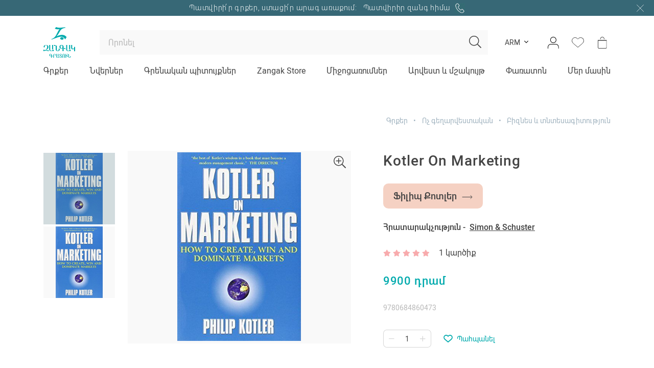

--- FILE ---
content_type: text/html; charset=UTF-8
request_url: https://zangakbookstore.am/kotler-on-marketing
body_size: 20573
content:
<!DOCTYPE html>
<html lang="hy">
<head>
    <meta http-equiv="Content-Type" content="text/html; charset=UTF-8" />
    <meta http-equiv="X-UA-Compatible" content="IE=edge">
    <meta name="viewport" content="width=device-width, initial-scale=1">
    <meta name="format-detection" content="telephone=no"/>
    <!--<link href="<?/*=site_url('assets/ico/apple-touch-icon-144-precomposed.png');*/?>" rel="apple-touch-icon-precomposed" sizes="144x144">
    <link href="<?/*=site_url('assets/ico/apple-touch-icon-114-precomposed.png');*/?>" rel="apple-touch-icon-precomposed" sizes="114x114">
    <link href="<?/*=site_url('assets/ico/apple-touch-icon-72-precomposed.png');*/?>" rel="apple-touch-icon-precomposed" sizes="72x72">
    <link href="<?/*=site_url('assets/ico/apple-touch-icon-57-precomposed.png');*/?>" rel="apple-touch-icon-precomposed">-->
    <link href="https://zangakbookstore.am/assets/ico/favicon.png" rel="shortcut icon">

    <link rel="stylesheet" href="https://zangakbookstore.am/assets/css/loader.css">

    <title>Kotler On Marketing | Zangak Bookstore</title>
    <meta name="description" content="Since 1969, Philip Kotler's marketing text books have been read as the marketing gospel, as he has p... Կարդալ ավելին" />
    <meta name="keywords" content="" />
    <meta property="og:image" content="https://zangakbookstore.am/uploads/images/products/f78f02a7b13c6c9d6a4441d0856c0a70.jpg" />
        <meta property="og:image:width" content="328" />
    <meta property="og:image:height" content="500" />
    <meta property="og:image:alt" content="Kotler On Marketing | Zangak Bookstore" />
    <meta property="og:url"  content="https://zangakbookstore.am/kotler-on-marketing" />
    <meta property="og:type" content="article" />
    <meta property="og:title" content="Kotler On Marketing | Zangak Bookstore" />
    <meta property="og:description" content="Since 1969, Philip Kotler's marketing text books have been read as the marketing gospel, as he has p... Կարդալ ավելին" />
    <meta property="fb:app_id" content="3031380683671854" />
    </head>
<body class="d-flex flex-column product-view-page">
<!--[if lte IE 8]>
<p class="chromeframe">You are using an <strong>outdated</strong> browser. Please <a href="http://browsehappy.com/">upgrade your browser</a>.</p>
<![endif]-->

<div class="page-loader">
    <img src="https://zangakbookstore.am/assets/img/book-loader.gif" width="200">
</div>

<header class="">
            <div class="top-info">
            Պատվիրի՛ր գրքեր, ստացի՛ր արագ առաքում:             <a href="" class="color-white text-decoration-none ml-2 text-nowrap" data-toggle="modal" data-target="#requestCallModal">Պատվիրիր զանգ հիմա <img src="https://zangakbookstore.am/assets/img/phone.gif" width="20" height="20" class="ml-1"></a>
            <a href="javascript:void (0)" class="close-top-info" onclick="if (!window.__cfRLUnblockHandlers) return false; closeHeaderTopAlert()" data-cf-modified-47259094b6a2ca634a56aae4-=""><img src="https://zangakbookstore.am/assets/img/close-white.svg" width="14px"></a></div>
    
    <nav class="navbar navbar-expand-xl navbar-light">
        <div class="container flex-column">
            <div class="d-flex align-items-center w-100">
                <a class="mr-5 burger-menu-btn" href=""><img src="https://zangakbookstore.am/assets/img/burger.svg" width="29" height="17"></a>
                <a class="navbar-brand mx-auto mr-md-5" href="https://zangakbookstore.am/"><img src="https://zangakbookstore.am/assets/img/logo-hy.svg" class="logo" ></a>
                <a href="javascript:void (0)" class="ml-5 search-toggle-btn d-md-none" onclick="if (!window.__cfRLUnblockHandlers) return false; searchToggleBtnClick()" data-cf-modified-47259094b6a2ca634a56aae4-="">
                    <i class="fal fa-search"></i>
                    <img src="https://zangakbookstore.am/assets/img/close.svg" width="16px">
                </a>
                <div class="d-none d-md-block w-100">
                    <form action="https://zangakbookstore.am/search" class="search-string-form" id="topSearchForm" onsubmit="if (!window.__cfRLUnblockHandlers) return false; searchSubmit(this, event)" data-cf-modified-47259094b6a2ca634a56aae4-="">
                        <div class="position-relative">
                            <input type="text" class="form-control form-control-lg search-string" placeholder="Որոնել" name="q" autocomplete="off" value="">
                            <button type="submit" class="btn btn-search" ><i class="fal fa-search"></i></button>
                        </div>
                    </form>
                </div>
                <div class="d-none d-md-flex align-items-center ml-3">
                    <!--<div class="dropdown dropdown-link-list">
                        <button class="btn btn-dropdown dropdown-toggle btn-cs font-size-14" type="button" data-toggle="dropdown">AMD</button>
                        <div class="dropdown-menu font-size-14">
                            <a class="dropdown-item" href="#">RUB</a>
                            <a class="dropdown-item" href="#">USD</a>
                        </div>
                    </div>-->
                    <div class="dropdown dropdown-link-list language-dropdown d-none d-xl-block">
                        <button class="btn btn-dropdown dropdown-toggle btn-cs font-size-14" type="button" data-toggle="dropdown">ARM</button>
                        <div class="dropdown-menu font-size-14">
                            <a href="https://zangakbookstore.am/ru/kotler-on-marketing" alt="RUS" class="dropdown-item">RUS</a><a href="https://zangakbookstore.am/en/kotler-on-marketing" alt="ENG" class="dropdown-item">ENG</a>                        </div>
                    </div>

                                            <div class="dropdown dropdown-cs dropdown-login ml-3">
                            <a href="" class="btn header-btn d-flex align-items-center justify-content-center p-0" data-toggle="dropdown"><img src="https://zangakbookstore.am/assets/img/user.svg"></a>
                            <div class="dropdown-menu dropdown-menu-right">
                                <a href="https://zangakbookstore.am/login" class="btn btn-lg btn-16 btn-cs btn-green btn-hover-up text-uppercase btn-block mb-3">Մուտք</a>
                                <a href="https://zangakbookstore.am/registration" class="btn btn-lg btn-16 btn-line-down-up color-main-gray text-uppercase btn-block">Գրանցվել</a>
                            </div>
                        </div>
                        
                    <a href="https://zangakbookstore.am/login" class="btn wishlist-btn header-btn btn-white-badge d-flex align-items-center justify-content-center p-0 ml-3">
                        <img src="https://zangakbookstore.am/assets/img/wishlist.svg" width="24" height="22">
                                            </a>
                    <!--<a href="<?/*=$this->ion_auth->logged_in()?site_url($lang_slug.'favorites'):site_url($lang_slug.'login')*/?>" class="btn favorites-btn header-btn btn-white-badge d-flex align-items-center justify-content-center p-0 ml-3">
                        <img src="<?/*=site_url('assets/img/favorites.svg');*/?>">
                    </a>-->

                        <a href="" class="btn cart-btn header-btn btn-white-badge d-flex align-items-center justify-content-center p-0 ml-3">                        <img src="https://zangakbookstore.am/assets/img/cart.svg">
                        <span class="icon-badge basket-badge d-none">0</span>
                    </a>
                </div>
            </div>
            <div class="header-menu w-100">
                <div class="row justify-content-between no-gutters w-100 top-meu">
                                                <div class="col-auto"><a href="https://zangakbookstore.am/grqer" class="nav-link navWithSubMenu" data-slug="1">Գրքեր</a></div>
                                                <div class="col-auto"><a href="https://zangakbookstore.am/nverner" class="nav-link navWithSubMenu" data-slug="3">Նվերներ</a></div>
                                                <div class="col-auto"><a href="https://zangakbookstore.am/grenakan-pituyqner" class="nav-link navWithSubMenu" data-slug="4">Գրենական պիտույքներ</a></div>
                                                <div class="col-auto"><a href="https://zangakbookstore.am/zangak-store" class="nav-link navWithSubMenu" data-slug="5">Zangak  Store</a></div>
                                        <div class="col-auto"><a href="https://zangakbookstore.am/events" class="nav-link navWithoutSubMenu">Միջոցառումներ</a></div>
                    <div class="col-auto"><a href="https://zangakbookstore.am/news" class="nav-link navWithoutSubMenu">Արվեստ և մշակույթ</a></div>
                    <!--<div class="col-auto"><a href="" class="nav-link navWithoutSubMenu"></a></div>-->
                    <div class="col-auto"><a href="https://zangakbookstore.am/children-book-festival" class="nav-link navWithoutSubMenu">Փառատոն</a></div>
                    <div class="col-auto"><a href="https://zangakbookstore.am/about" class="nav-link navWithSubMenu" data-slug="about">Մեր մասին</a></div>
                </div>

                <div class="sub-menu-box">
                    <div class="sub-menu">
                        <div class="menu-scroll-box scrollbar-inner">
                                                                    <div class="sub-menu-1" id="menu_1">
                                                                                            <div class="row">
                                                    <div class="col-md-3">
                                                        <ul class="without-dot pl-0 left-list">
                                                                                                                            <li><a href="https://zangakbookstore.am/bestsellers" class="sub-menu-link" data-slug="7">Բեսթսելլեր </a></li>
                                                                                                                                <li><a href="https://zangakbookstore.am/nor-tesakani" class="sub-menu-link" data-slug="6">Նոր տեսականի </a></li>
                                                                                                                                <li><a href="https://zangakbookstore.am/gekharvestakan" class="sub-menu-link" data-slug="8">Գեղարվեստական <i class="fal fa-angle-right"></i></a></li>
                                                                                                                                <li><a href="https://zangakbookstore.am/voch-gegharvestakan" class="sub-menu-link" data-slug="9">Ոչ գեղարվեստական <i class="fal fa-angle-right"></i></a></li>
                                                                                                                                <li><a href="https://zangakbookstore.am/mankakan" class="sub-menu-link" data-slug="10">Մանկական <i class="fal fa-angle-right"></i></a></li>
                                                                                                                                <li><a href="https://zangakbookstore.am/patanekan" class="sub-menu-link" data-slug="11">Պատանեկան <i class="fal fa-angle-right"></i></a></li>
                                                                                                                                <li><a href="https://zangakbookstore.am/komiqsner-ev-grafikakan-veper" class="sub-menu-link" data-slug="12">Կոմիքսներ <i class="fal fa-angle-right"></i></a></li>
                                                                                                                                <li><a href="https://zangakbookstore.am/usumnakan" class="sub-menu-link" data-slug="13">Ուսումնական <i class="fal fa-angle-right"></i></a></li>
                                                                                                                                <li><a href="javascript:void(0);" class="sub-menu-link" data-slug="14">«Զանգակը» խորհուրդ է տալիս <i class="fal fa-angle-right"></i></a></li>
                                                                                                                                <li><a href="https://zangakbookstore.am/matenasharer" class="sub-menu-link" data-slug="159">Մատենաշարեր <i class="fal fa-angle-right"></i></a></li>
                                                                                                                        </ul>
                                                    </div>
                                                    <div class="col-md-9 px-0">
                                                                                                                    <div class="sub-menu-2" id="subMenu_7">
                                                                <div class="row h-100" >
                                                                                                                                    </div>
                                                            </div>
                                                                                                                        <div class="sub-menu-2" id="subMenu_6">
                                                                <div class="row h-100" >
                                                                                                                                    </div>
                                                            </div>
                                                                                                                        <div class="sub-menu-2" id="subMenu_8">
                                                                <div class="row h-100" >
                                                                                                                                            <div class="col-md-4">
                                                                            <ul class="without-dot pl-0">
                                                                                                                                                                    <li>
                                                                                                                                                                                    <a href="https://zangakbookstore.am/hay-zhamanakakits-ardzak">Հայ ժամանակակից արձակ</a>
                                                                                                                                                                                </li>
                                                                                                                                                                        <li>
                                                                                                                                                                                    <a href="https://zangakbookstore.am/hay-dasakan-grakanutyun">Հայ դասական գրականություն</a>
                                                                                                                                                                                </li>
                                                                                                                                                                        <li>
                                                                                                                                                                                    <a href="https://zangakbookstore.am/artasahmanyan-zhamanakakits-ardzak">Արտասահմանյան ժամանակակից արձակ</a>
                                                                                                                                                                                </li>
                                                                                                                                                                        <li>
                                                                                                                                                                                    <a href="https://zangakbookstore.am/artasahmanyan-dasakan-ardzak">Արտասահմանյան դասական արձակ</a>
                                                                                                                                                                                </li>
                                                                                                                                                                        <li>
                                                                                                                                                                                    <a href="https://zangakbookstore.am/patmavep">Պատմավեպ</a>
                                                                                                                                                                                </li>
                                                                                    </ul></div><div class="col-md-4"><ul class="without-dot pl-0">                                                                                    <li>
                                                                                                                                                                                    <a href="https://zangakbookstore.am/siravep">Սիրավեպ</a>
                                                                                                                                                                                </li>
                                                                                                                                                                        <li>
                                                                                                                                                                                    <a href="https://zangakbookstore.am/fentzi">Ֆենթզի</a>
                                                                                                                                                                                </li>
                                                                                                                                                                        <li>
                                                                                                                                                                                    <a href="https://zangakbookstore.am/gitakan-fantastika">Գիտական ֆանտաստիկա</a>
                                                                                                                                                                                </li>
                                                                                                                                                                        <li>
                                                                                                                                                                                    <a href="https://zangakbookstore.am/detektiv-ev-triller">Դետեկտիվ և թրիլլեր</a>
                                                                                                                                                                                </li>
                                                                                                                                                                        <li>
                                                                                                                                                                                    <a href="https://zangakbookstore.am/sarsap">Սարսափ</a>
                                                                                                                                                                                </li>
                                                                                    </ul></div><div class="col-md-4"><ul class="without-dot pl-0">                                                                                    <li>
                                                                                                                                                                                    <a href="https://zangakbookstore.am/dramaturgia">Դրամատուրգիա</a>
                                                                                                                                                                                </li>
                                                                                                                                                                        <li>
                                                                                                                                                                                    <a href="https://zangakbookstore.am/poezia">Պոեզիա</a>
                                                                                                                                                                                </li>
                                                                                                                                                                        <li>
                                                                                                                                                                                    <a href="https://zangakbookstore.am/epos-ev-banahyusutyun">Էպոս և բանահյուսություն</a>
                                                                                                                                                                                </li>
                                                                                                                                                                </ul>
                                                                        </div>
                                                                                                                                        </div>
                                                            </div>
                                                                                                                        <div class="sub-menu-2" id="subMenu_9">
                                                                <div class="row h-100" >
                                                                                                                                            <div class="col-md-4">
                                                                            <ul class="without-dot pl-0">
                                                                                                                                                                    <li>
                                                                                                                                                                                    <a href="https://zangakbookstore.am/arvest-ev-mshakuyt">Արվեստ և մշակույթ</a>
                                                                                                                                                                                </li>
                                                                                                                                                                        <li>
                                                                                                                                                                                    <div class="d-flex">
                                                                                                <a class="dropdown-toggle collapsed pl-0 order-1" data-toggle="collapse" href="#collapseSub_38"></a>
                                                                                                <a class="btn btn-dropdown btn-cs text-left" href="https://zangakbookstore.am/biznes-ev-tntesagitutyun">Բիզնես և տնտեսագիտություն</a>
                                                                                            </div>
                                                                                            <div class="collapse" id="collapseSub_38">
                                                                                                                                                                                                    <a class="dropdown-item" href="https://zangakbookstore.am/marqeting-ev-hanrayin-kaper">Մարքեթինգ և հանրային կապեր</a>
                                                                                                                                                                                                        <a class="dropdown-item" href="https://zangakbookstore.am/menejment">Մենեջմենթ</a>
                                                                                                                                                                                                        <a class="dropdown-item" href="https://zangakbookstore.am/mrk">ՄՌԿ</a>
                                                                                                                                                                                                </div>
                                                                                                                                                                                </li>
                                                                                                                                                                        <li>
                                                                                                                                                                                    <a href="https://zangakbookstore.am/bnakan-gitutyunner">Բնական գիտություններ</a>
                                                                                                                                                                                </li>
                                                                                                                                                                        <li>
                                                                                                                                                                                    <a href="https://zangakbookstore.am/bzhshkakan-grakanutyun">Բժշկական գրականություն</a>
                                                                                                                                                                                </li>
                                                                                                                                                                        <li>
                                                                                                                                                                                    <a href="https://zangakbookstore.am/dizayn-ev-lusankarchutyun">Դիզայն և լուսանկարչություն</a>
                                                                                                                                                                                </li>
                                                                                                                                                                        <li>
                                                                                                                                                                                    <a href="https://zangakbookstore.am/kino-ev-tatron">Կինո և թատրոն</a>
                                                                                                                                                                                </li>
                                                                                                                                                                        <li>
                                                                                                                                                                                    <a href="https://zangakbookstore.am/erazhshtutyun">Երաժշտություն</a>
                                                                                                                                                                                </li>
                                                                                                                                                                        <li>
                                                                                                                                                                                    <a href="https://zangakbookstore.am/ezoterika">Էզոթերիկա</a>
                                                                                                                                                                                </li>
                                                                                                                                                                        <li>
                                                                                                                                                                                    <a href="https://zangakbookstore.am/kensagrutyun-ev-husher">Կենսագրություն և հուշեր</a>
                                                                                                                                                                                </li>
                                                                                                                                                                        <li>
                                                                                                                                                                                    <a href="https://zangakbookstore.am/noradzevutyun-ev-och">Նորաձևություն և ոճ</a>
                                                                                                                                                                                </li>
                                                                                    </ul></div><div class="col-md-4"><ul class="without-dot pl-0">                                                                                    <li>
                                                                                                                                                                                    <a href="https://zangakbookstore.am/inqnazargatsum-ev-motivatsia">Ինքնազարգացում և մոտիվացիա</a>
                                                                                                                                                                                </li>
                                                                                                                                                                        <li>
                                                                                                                                                                                    <a href="https://zangakbookstore.am/lezvabanutyun-ev-grakanagitutyun">Լեզվաբանություն և գրականագիտություն</a>
                                                                                                                                                                                </li>
                                                                                                                                                                        <li>
                                                                                                                                                                                    <a href="https://zangakbookstore.am/khohararutyun">Խոհարարություն</a>
                                                                                                                                                                                </li>
                                                                                                                                                                        <li>
                                                                                                                                                                                    <a href="https://zangakbookstore.am/hogebanutyun">Հոգեբանություն</a>
                                                                                                                                                                                </li>
                                                                                                                                                                        <li>
                                                                                                                                                                                    <a href="https://zangakbookstore.am/tsnokhavarutyun">Ծնողավարություն</a>
                                                                                                                                                                                </li>
                                                                                                                                                                        <li>
                                                                                                                                                                                    <a href="https://zangakbookstore.am/kron">Կրոն</a>
                                                                                                                                                                                </li>
                                                                                                                                                                        <li>
                                                                                                                                                                                    <a href="https://zangakbookstore.am/hobbi">Հոբբի</a>
                                                                                                                                                                                </li>
                                                                                                                                                                        <li>
                                                                                                                                                                                    <a href="https://zangakbookstore.am/hasarakakan-gitutyunner">Հասարակական գիտություններ</a>
                                                                                                                                                                                </li>
                                                                                                                                                                        <li>
                                                                                                                                                                                    <a href="https://zangakbookstore.am/hraparakakhosutyun">Հրապարակախոսություն</a>
                                                                                                                                                                                </li>
                                                                                                                                                                        <li>
                                                                                                                                                                                    <a href="https://zangakbookstore.am/chanaparhordutyun">Ճանապարհորդություն</a>
                                                                                                                                                                                </li>
                                                                                    </ul></div><div class="col-md-4"><ul class="without-dot pl-0">                                                                                    <li>
                                                                                                                                                                                    <a href="https://zangakbookstore.am/chartarapetutyun">Ճարտարապետություն</a>
                                                                                                                                                                                </li>
                                                                                                                                                                        <li>
                                                                                                                                                                                    <a href="https://zangakbookstore.am/patmutyun">Պատմություն</a>
                                                                                                                                                                                </li>
                                                                                                                                                                        <li>
                                                                                                                                                                                    <a href="https://zangakbookstore.am/sport-ev-zhamants">Սպորտ և ժամանց</a>
                                                                                                                                                                                </li>
                                                                                                                                                                        <li>
                                                                                                                                                                                    <a href="https://zangakbookstore.am/iravagitutyun">Իրավագիտություն</a>
                                                                                                                                                                                </li>
                                                                                                                                                                        <li>
                                                                                                                                                                                    <a href="https://zangakbookstore.am/tt-ev-tsragravorum">ՏՏ և ծրագրավորում</a>
                                                                                                                                                                                </li>
                                                                                                                                                                        <li>
                                                                                                                                                                                    <a href="https://zangakbookstore.am/pastavaveragrutyun">Փաստավավերագրություն</a>
                                                                                                                                                                                </li>
                                                                                                                                                                        <li>
                                                                                                                                                                                    <a href="https://zangakbookstore.am/pilisopayutyun">Փիլիսոփայություն</a>
                                                                                                                                                                                </li>
                                                                                                                                                                        <li>
                                                                                                                                                                                    <a href="https://zangakbookstore.am/qakhaqagitutyun">Քաղաքագիտություն</a>
                                                                                                                                                                                </li>
                                                                                                                                                                        <li>
                                                                                                                                                                                    <a href="https://zangakbookstore.am/amsagrer">Ամսագրեր</a>
                                                                                                                                                                                </li>
                                                                                                                                                                </ul>
                                                                        </div>
                                                                                                                                        </div>
                                                            </div>
                                                                                                                        <div class="sub-menu-2" id="subMenu_10">
                                                                <div class="row h-100" >
                                                                                                                                            <div class="col-md-4">
                                                                            <ul class="without-dot pl-0">
                                                                                                                                                                    <li>
                                                                                                                                                                                    <a href="https://zangakbookstore.am/hay-hekhinakner">Հայ հեղինակներ</a>
                                                                                                                                                                                </li>
                                                                                                                                                                        <li>
                                                                                                                                                                                    <a href="https://zangakbookstore.am/artasahmanyan-gekharvestakan">Արտասահմանյան</a>
                                                                                                                                                                                </li>
                                                                                                                                                                        <li>
                                                                                                                                                                                    <a href="https://zangakbookstore.am/hanragitaranner">Հանրագիտարաններ</a>
                                                                                                                                                                                </li>
                                                                                    </ul></div><div class="col-md-4"><ul class="without-dot pl-0">                                                                                    <li>
                                                                                                                                                                                    <a href="https://zangakbookstore.am/chanachokhakan-ev-zargatsnokh">Ճանաչողական և զարգացնող</a>
                                                                                                                                                                                </li>
                                                                                                                                                                        <li>
                                                                                                                                                                                    <a href="https://zangakbookstore.am/interaktiv-ev-khakhayin">Ինտերակտիվ և խաղային</a>
                                                                                                                                                                                </li>
                                                                                                                                                                        <li>
                                                                                                                                                                                    <a href="https://zangakbookstore.am/patkeragrqer">Պատկերագրքեր</a>
                                                                                                                                                                                </li>
                                                                                                                                                                </ul>
                                                                        </div>
                                                                                                                                        </div>
                                                            </div>
                                                                                                                        <div class="sub-menu-2" id="subMenu_11">
                                                                <div class="row h-100" >
                                                                                                                                            <div class="col-md-4">
                                                                            <ul class="without-dot pl-0">
                                                                                                                                                                    <li>
                                                                                                                                                                                    <a href="https://zangakbookstore.am/gekharvestakan-1">Գեղարվեստական</a>
                                                                                                                                                                                </li>
                                                                                                                                                                        <li>
                                                                                                                                                                                    <a href="https://zangakbookstore.am/hanragitaranner-1">Հանրագիտարաններ</a>
                                                                                                                                                                                </li>
                                                                                                                                                                        <li>
                                                                                                                                                                                    <a href="https://zangakbookstore.am/och-gekharvestakan-1">Ոչ գեղարվեստական</a>
                                                                                                                                                                                </li>
                                                                                    </ul></div><div class="col-md-4"><ul class="without-dot pl-0">                                                                                    <li>
                                                                                                                                                                                    <a href="https://zangakbookstore.am/interaktiv-ev-khakhayin-2">Ինտերակտիվ և խաղային</a>
                                                                                                                                                                                </li>
                                                                                                                                                                        <li>
                                                                                                                                                                                    <a href="https://zangakbookstore.am/patkeragrqer-1">Պատկերագրքեր</a>
                                                                                                                                                                                </li>
                                                                                                                                                                        <li>
                                                                                                                                                                                    <a href="https://zangakbookstore.am/gitakan-fantastika-ev-hrashapatum">Գիտական ֆանտաստիկա և հրաշապատում</a>
                                                                                                                                                                                </li>
                                                                                                                                                                </ul>
                                                                        </div>
                                                                                                                                        </div>
                                                            </div>
                                                                                                                        <div class="sub-menu-2" id="subMenu_12">
                                                                <div class="row h-100" >
                                                                                                                                            <div class="col-md-4">
                                                                            <ul class="without-dot pl-0">
                                                                                                                                                                    <li>
                                                                                                                                                                                    <a href="https://zangakbookstore.am/komiqsner">Գրաֆիկական վեպեր</a>
                                                                                                                                                                                </li>
                                                                                    </ul></div><div class="col-md-4"><ul class="without-dot pl-0">                                                                                    <li>
                                                                                                                                                                                    <a href="https://zangakbookstore.am/manganer">Մանգաներ</a>
                                                                                                                                                                                </li>
                                                                                                                                                                </ul>
                                                                        </div>
                                                                                                                                        </div>
                                                            </div>
                                                                                                                        <div class="sub-menu-2" id="subMenu_13">
                                                                <div class="row h-100" >
                                                                                                                                            <div class="col-md-4">
                                                                            <ul class="without-dot pl-0">
                                                                                                                                                                    <li>
                                                                                                                                                                                    <a href="https://zangakbookstore.am/dasagrqer">Դասագրքեր</a>
                                                                                                                                                                                </li>
                                                                                                                                                                        <li>
                                                                                                                                                                                    <a href="https://zangakbookstore.am/usumnaozhandak">Ուսումնաօժանդակ</a>
                                                                                                                                                                                </li>
                                                                                                                                                                        <li>
                                                                                                                                                                                    <a href="https://zangakbookstore.am/ashkhatanqayin-tetrer">Աշխատանքային տետրեր</a>
                                                                                                                                                                                </li>
                                                                                    </ul></div><div class="col-md-4"><ul class="without-dot pl-0">                                                                                    <li>
                                                                                                                                                                                    <a href="https://zangakbookstore.am/bararanner">Բառարաններ</a>
                                                                                                                                                                                </li>
                                                                                                                                                                        <li>
                                                                                                                                                                                    <a href="https://zangakbookstore.am/metodakan-grakanutyun">Մեթոդական գրականություն</a>
                                                                                                                                                                                </li>
                                                                                                                                                                        <li>
                                                                                                                                                                                    <a href="https://zangakbookstore.am/qartezner">Քարտեզներ</a>
                                                                                                                                                                                </li>
                                                                                    </ul></div><div class="col-md-4"><ul class="without-dot pl-0">                                                                                    <li>
                                                                                                                                                                                    <a href="https://zangakbookstore.am/pastarner-1">Պաստառներ</a>
                                                                                                                                                                                </li>
                                                                                                                                                                </ul>
                                                                        </div>
                                                                                                                                        </div>
                                                            </div>
                                                                                                                        <div class="sub-menu-2" id="subMenu_14">
                                                                <div class="row h-100" >
                                                                                                                                            <div class="col-md-4">
                                                                            <ul class="without-dot pl-0">
                                                                                                                                                                    <li>
                                                                                                                                                                                    <a href="https://zangakbookstore.am/grqer-mer-amenasireli-vayreri-graxanutneri-masin">Գրքեր մեր ամենասիրելի վայրերի՝ գրախանութների մասին</a>
                                                                                                                                                                                </li>
                                                                                                                                                                        <li>
                                                                                                                                                                                    <a href="https://zangakbookstore.am/khorhurd-e-talis-galina-yuzefovichy">Գրքեր, որոնք խորհուրդ է տալիս կարդալ հայտնի գրականագետ Գալինա Յուզեֆովիչը</a>
                                                                                                                                                                                </li>
                                                                                    </ul></div><div class="col-md-4"><ul class="without-dot pl-0">                                                                                    <li>
                                                                                                                                                                                    <a href="https://zangakbookstore.am/karda-tarbervir">Գրքեր, որոնք կարդում և քննարկում ենք «Տարբեր» ակումբի շրջանակում</a>
                                                                                                                                                                                </li>
                                                                                                                                                                        <li>
                                                                                                                                                                                    <a href="https://zangakbookstore.am/grqer-siro-masin-ev-och-miayn">Գրքեր սիրո մասին և ոչ միայն</a>
                                                                                                                                                                                </li>
                                                                                                                                                                </ul>
                                                                        </div>
                                                                                                                                        </div>
                                                            </div>
                                                                                                                        <div class="sub-menu-2" id="subMenu_159">
                                                                <div class="row h-100" >
                                                                                                                                            <div class="col-md-4">
                                                                            <ul class="without-dot pl-0">
                                                                                                                                                                    <li>
                                                                                                                                                                                    <a href="https://zangakbookstore.am/ashkharhy-hayerenov">Աշխարհը հայերենով</a>
                                                                                                                                                                                </li>
                                                                                                                                                                        <li>
                                                                                                                                                                                    <a href="https://zangakbookstore.am/mankapatanekan-dasakan">Մանկապատանեկան դասական</a>
                                                                                                                                                                                </li>
                                                                                                                                                                        <li>
                                                                                                                                                                                    <a href="https://zangakbookstore.am/dasakan">Դասական</a>
                                                                                                                                                                                </li>
                                                                                                                                                                        <li>
                                                                                                                                                                                    <a href="https://zangakbookstore.am/patmutyunner-sheqspirits">Պատմություններ Շեքսպիրից</a>
                                                                                                                                                                                </li>
                                                                                                                                                                        <li>
                                                                                                                                                                                    <a href="https://zangakbookstore.am/och-mi-shabat">Ոչ մի շաբաթ</a>
                                                                                                                                                                                </li>
                                                                                                                                                                        <li>
                                                                                                                                                                                    <a href="https://zangakbookstore.am/arkatsner-oronokhnery">Արկածներ որոնողները</a>
                                                                                                                                                                                </li>
                                                                                                                                                                        <li>
                                                                                                                                                                                    <a href="https://zangakbookstore.am/inqnutyun">Ինքնություն</a>
                                                                                                                                                                                </li>
                                                                                                                                                                        <li>
                                                                                                                                                                                    <a href="https://zangakbookstore.am/spyurq">Սփյուռք</a>
                                                                                                                                                                                </li>
                                                                                                                                                                        <li>
                                                                                                                                                                                    <a href="https://zangakbookstore.am/ardi">Արդի</a>
                                                                                                                                                                                </li>
                                                                                                                                                                        <li>
                                                                                                                                                                                    <a href="https://zangakbookstore.am/angliakan-dasakanner">Անգլիական դասականներ</a>
                                                                                                                                                                                </li>
                                                                                                                                                                        <li>
                                                                                                                                                                                    <a href="https://zangakbookstore.am/im-gradarany">Իմ գրադարանը</a>
                                                                                                                                                                                </li>
                                                                                                                                                                        <li>
                                                                                                                                                                                    <a href="https://zangakbookstore.am/yntir-heqiatneri-sharq">Ընտիր հեքիաթների շարք</a>
                                                                                                                                                                                </li>
                                                                                                                                                                        <li>
                                                                                                                                                                                    <a href="https://zangakbookstore.am/tsovaheni-gradaran">Ծովահենի գրադարան</a>
                                                                                                                                                                                </li>
                                                                                    </ul></div><div class="col-md-4"><ul class="without-dot pl-0">                                                                                    <li>
                                                                                                                                                                                    <a href="https://zangakbookstore.am/kardaliq">Կարդալիք</a>
                                                                                                                                                                                </li>
                                                                                                                                                                        <li>
                                                                                                                                                                                    <a href="https://zangakbookstore.am/anhatner">Անհատներ</a>
                                                                                                                                                                                </li>
                                                                                                                                                                        <li>
                                                                                                                                                                                    <a href="https://zangakbookstore.am/otargir">Օտարգիր</a>
                                                                                                                                                                                </li>
                                                                                                                                                                        <li>
                                                                                                                                                                                    <a href="https://zangakbookstore.am/partadir-yntertsanutyun">Պարտադիր ընթերցանություն</a>
                                                                                                                                                                                </li>
                                                                                                                                                                        <li>
                                                                                                                                                                                    <a href="https://zangakbookstore.am/nobelyan-mrtsanakakirner">Նոբելյան մրցանակակիրներ</a>
                                                                                                                                                                                </li>
                                                                                                                                                                        <li>
                                                                                                                                                                                    <a href="https://zangakbookstore.am/babelonyan-gradaran-1">Բաբելոնյան գրադարան</a>
                                                                                                                                                                                </li>
                                                                                                                                                                        <li>
                                                                                                                                                                                    <a href="https://zangakbookstore.am/argelvats-grqer">Արգելված գրքեր</a>
                                                                                                                                                                                </li>
                                                                                                                                                                        <li>
                                                                                                                                                                                    <a href="https://zangakbookstore.am/liakatar-sheqspir">Լիակատար Շեքսպիր</a>
                                                                                                                                                                                </li>
                                                                                                                                                                        <li>
                                                                                                                                                                                    <a href="https://zangakbookstore.am/mekenas">Մեկենաս</a>
                                                                                                                                                                                </li>
                                                                                                                                                                        <li>
                                                                                                                                                                                    <a href="https://zangakbookstore.am/bem">Բեմ</a>
                                                                                                                                                                                </li>
                                                                                                                                                                        <li>
                                                                                                                                                                                    <a href="https://zangakbookstore.am/nshanavor">Նշանավոր</a>
                                                                                                                                                                                </li>
                                                                                                                                                                        <li>
                                                                                                                                                                                    <a href="https://zangakbookstore.am/dasakan-kotokhner">Դասական կոթողներ</a>
                                                                                                                                                                                </li>
                                                                                                                                                                        <li>
                                                                                                                                                                                    <a href="https://zangakbookstore.am/gam">Գամ</a>
                                                                                                                                                                                </li>
                                                                                    </ul></div><div class="col-md-4"><ul class="without-dot pl-0">                                                                                    <li>
                                                                                                                                                                                    <a href="https://zangakbookstore.am/xxi-matenashar">XXI</a>
                                                                                                                                                                                </li>
                                                                                                                                                                        <li>
                                                                                                                                                                                    <a href="https://zangakbookstore.am/patmavep-1">Պատմավեպ</a>
                                                                                                                                                                                </li>
                                                                                                                                                                        <li>
                                                                                                                                                                                    <a href="https://zangakbookstore.am/kokhmnatsuyts">Կողմնացույց</a>
                                                                                                                                                                                </li>
                                                                                                                                                                        <li>
                                                                                                                                                                                    <a href="https://zangakbookstore.am/evrika-evrika">Էվրիկա էվրիկա</a>
                                                                                                                                                                                </li>
                                                                                                                                                                        <li>
                                                                                                                                                                                    <a href="https://zangakbookstore.am/roald-dali-kakhardakan-ashkharhy">Ռոալդ Դալի կախարդական աշխարհը</a>
                                                                                                                                                                                </li>
                                                                                                                                                                        <li>
                                                                                                                                                                                    <a href="https://zangakbookstore.am/oske-hatuyt">Ոսկե հատույթ</a>
                                                                                                                                                                                </li>
                                                                                                                                                                        <li>
                                                                                                                                                                                    <a href="https://zangakbookstore.am/nkaragir">Նկարագիր</a>
                                                                                                                                                                                </li>
                                                                                                                                                                        <li>
                                                                                                                                                                                    <a href="https://zangakbookstore.am/chanachenq-miasin">Ճանաչենք միասին</a>
                                                                                                                                                                                </li>
                                                                                                                                                                        <li>
                                                                                                                                                                                    <a href="https://zangakbookstore.am/inchu-inchpes">Ինչու ինչպես</a>
                                                                                                                                                                                </li>
                                                                                                                                                                        <li>
                                                                                                                                                                                    <a href="https://zangakbookstore.am/uilyam-saroyan-2">Ուիլյամ Սարոյան</a>
                                                                                                                                                                                </li>
                                                                                                                                                                        <li>
                                                                                                                                                                                    <a href="https://zangakbookstore.am/nor-ardzak">Նոր արձակ</a>
                                                                                                                                                                                </li>
                                                                                                                                                                </ul>
                                                                        </div>
                                                                                                                                        </div>
                                                            </div>
                                                                                                                </div>
                                                </div>
                                                                                        </div>
                                                                                <div class="sub-menu-1" id="menu_3">
                                                                                            <div class="row">
                                                    <div class="col-md-9">
                                                        <div class="row">
                                                            <div class="col-md-4">
                                                                <ul class="without-dot pl-0">
                                                                                                                                            <li><a href="https://zangakbookstore.am/pocketbook">PocketBook</a></li>
                                                                                                                                                <li><a href="https://zangakbookstore.am/legami">Legami</a></li>
                                                                                                                                                <li><a href="https://zangakbookstore.am/troika-1">Troika</a></li>
                                                                                                                                                <li><a href="https://zangakbookstore.am/kikkerland-1">Kikkerland</a></li>
                                                                                                                                                <li><a href="https://zangakbookstore.am/robotime-1">Robotime</a></li>
                                                                                                                                                <li><a href="https://zangakbookstore.am/half-moon-bay-1">Half Moon Bay</a></li>
                                                                                                                                                <li><a href="https://zangakbookstore.am/lego-1">Lego</a></li>
                                                                                                                                                <li><a href="https://zangakbookstore.am/pininfarina-1">Pininfarina</a></li>
                                                                                                                                                <li><a href="https://zangakbookstore.am/pickmotion">Pickmotion</a></li>
                                                                                                                                                <li><a href="https://zangakbookstore.am/bazhakner">Բաժակներ</a></li>
                                                                                                                                                <li><a href="https://zangakbookstore.am/batsikner">Բացիկներ</a></li>
                                                                        </ul></div><div class="col-md-4"><ul class="without-dot pl-0">                                                                        <li><a href="https://zangakbookstore.am/bardzer">Բարձեր</a></li>
                                                                                                                                                <li><a href="https://zangakbookstore.am/buyser-2">Բույսեր</a></li>
                                                                                                                                                <li><a href="https://zangakbookstore.am/gulpaner">Գուլպաներ</a></li>
                                                                                                                                                <li><a href="https://zangakbookstore.am/zarder">Զարդեր</a></li>
                                                                                                                                                <li><a href="https://zangakbookstore.am/ejanshanner">Էջանիշներ</a></li>
                                                                                                                                                <li><a href="https://zangakbookstore.am/nverayin-toprakner">Նվերային տոպրակներ</a></li>
                                                                                                                                                <li><a href="https://zangakbookstore.am/notatetrer-1">Նոթատետրեր</a></li>
                                                                                                                                                <li><a href="https://zangakbookstore.am/termosner">Թերմոսներ</a></li>
                                                                                                                                                <li><a href="https://zangakbookstore.am/nver-qarter-1">Նվեր քարտեր</a></li>
                                                                                                                                                <li><a href="https://zangakbookstore.am/lamper">Լամպեր</a></li>
                                                                                                                                                <li><a href="https://zangakbookstore.am/khakher">Խաղեր</a></li>
                                                                        </ul></div><div class="col-md-4"><ul class="without-dot pl-0">                                                                        <li><a href="https://zangakbookstore.am/magnisner">Մագնիսներ</a></li>
                                                                                                                                                <li><a href="https://zangakbookstore.am/eco-payusakner">Կտորե պայուսակներ</a></li>
                                                                                                                                                <li><a href="https://zangakbookstore.am/hushagrqer">Հուշագրքեր</a></li>
                                                                                                                                                <li><a href="https://zangakbookstore.am/pastarner">Պաստառներ</a></li>
                                                                                                                                                <li><a href="https://zangakbookstore.am/stiqerner">Սթիքերներ</a></li>
                                                                                                                                                <li><a href="https://zangakbookstore.am/skechbuqer">Սկեչբուքեր</a></li>
                                                                                                                                                <li><a href="https://zangakbookstore.am/pazler">Փազլներ</a></li>
                                                                                                                                                <li><a href="https://zangakbookstore.am/patetavorman-tukht">Փաթեթավորման թղթեր</a></li>
                                                                                                                                                <li><a href="https://zangakbookstore.am/oratsuytsner">Օրացույցներ</a></li>
                                                                                                                                                <li><a href="https://zangakbookstore.am/ayl-1">Այլ</a></li>
                                                                                                                                        </ul>
                                                            </div>
                                                        </div>
                                                    </div>
                                                </div>
                                                                                        </div>
                                                                                <div class="sub-menu-1" id="menu_4">
                                                                                            <div class="row">
                                                    <div class="col-md-9">
                                                        <div class="row">
                                                            <div class="col-md-4">
                                                                <ul class="without-dot pl-0">
                                                                                                                                            <li><a href="https://zangakbookstore.am/usaparker">Ուսապարկեր</a></li>
                                                                                                                                                <li><a href="https://zangakbookstore.am/grchatuper">Գրչատուփեր</a></li>
                                                                                                                                                <li><a href="https://zangakbookstore.am/tetrer">Տետրեր</a></li>
                                                                                                                                                <li><a href="https://zangakbookstore.am/notatetrer">Նոթատետրեր</a></li>
                                                                                                                                                <li><a href="https://zangakbookstore.am/nkarchakan-albomner">Նկարչական ալբոմներ</a></li>
                                                                                                                                                <li><a href="https://zangakbookstore.am/tkhter">Թղթեր</a></li>
                                                                                                                                                <li><a href="https://zangakbookstore.am/tkhtapanakner">Թղթապանակներ</a></li>
                                                                                                                                                <li><a href="https://zangakbookstore.am/oragrer">Օրագրեր</a></li>
                                                                                                                                                <li><a href="https://zangakbookstore.am/grichner">Գրիչներ</a></li>
                                                                        </ul></div><div class="col-md-4"><ul class="without-dot pl-0">                                                                        <li><a href="https://zangakbookstore.am/matitner">Մատիտներ</a></li>
                                                                                                                                                <li><a href="https://zangakbookstore.am/gunavor-matitner">Գունավոր մատիտներ</a></li>
                                                                                                                                                <li><a href="https://zangakbookstore.am/retinner-ev-srichner">Ռետիններ և սրիչներ</a></li>
                                                                                                                                                <li><a href="https://zangakbookstore.am/flomasterner-ev-markerner">Ֆլոմաստերներ և մարկերներ</a></li>
                                                                                                                                                <li><a href="https://zangakbookstore.am/nerker">Ներկեր</a></li>
                                                                                                                                                <li><a href="https://zangakbookstore.am/vrdzinner">Վրձիններ</a></li>
                                                                                                                                                <li><a href="https://zangakbookstore.am/plastilinner">Պլաստիլիններ</a></li>
                                                                                                                                                <li><a href="https://zangakbookstore.am/grqi-henakner-1">Գրքի հենակներ</a></li>
                                                                                                                                                <li><a href="https://zangakbookstore.am/qanonner">Քանոններ</a></li>
                                                                        </ul></div><div class="col-md-4"><ul class="without-dot pl-0">                                                                        <li><a href="https://zangakbookstore.am/karkinner">Կարկիններ</a></li>
                                                                                                                                                <li><a href="https://zangakbookstore.am/sosindzner">Սոսինձներ</a></li>
                                                                                                                                                <li><a href="https://zangakbookstore.am/mkratner">Մկրատներ</a></li>
                                                                                                                                                <li><a href="https://zangakbookstore.am/qartezner-1">Քարտեզներ</a></li>
                                                                                                                                                <li><a href="https://zangakbookstore.am/dasatsutsakner-1">Դասացուցակներ</a></li>
                                                                                                                                                <li><a href="https://zangakbookstore.am/kazmer">Կազմեր</a></li>
                                                                                                                                                <li><a href="https://zangakbookstore.am/ayl">Այլ</a></li>
                                                                                                                                                <li><a href="https://zangakbookstore.am/zekhchvats-usaparker">Զեղչված Ուսապարկեր</a></li>
                                                                                                                                        </ul>
                                                            </div>
                                                        </div>
                                                    </div>
                                                </div>
                                                                                        </div>
                                                                                <div class="sub-menu-1" id="menu_5">
                                                                                            <div class="row">
                                                    <div class="col-md-9">
                                                        <div class="row">
                                                            <div class="col-md-4">
                                                                <ul class="without-dot pl-0">
                                                                                                                                            <li><a href="https://zangakbookstore.am/eco-payusak">Կտորե պայուսակներ</a></li>
                                                                                                                                                <li><a href="https://zangakbookstore.am/ejanshan">Էջանիշներ</a></li>
                                                                                                                                                <li><a href="https://zangakbookstore.am/stiqer">Սթիքերներ</a></li>
                                                                                                                                                <li><a href="https://zangakbookstore.am/magnis">Մագնիսներ</a></li>
                                                                                                                                                <li><a href="https://zangakbookstore.am/buyser">Բույսեր</a></li>
                                                                        </ul></div><div class="col-md-4"><ul class="without-dot pl-0">                                                                        <li><a href="https://zangakbookstore.am/batsikner-1">Բացիկներ</a></li>
                                                                                                                                                <li><a href="https://zangakbookstore.am/bazhaki-takdirner">Բաժակի տակդիրներ</a></li>
                                                                                                                                                <li><a href="https://zangakbookstore.am/bazhakner-1">Բաժակներ</a></li>
                                                                                                                                                <li><a href="https://zangakbookstore.am/nver-qarter">Նվեր քարտեր</a></li>
                                                                                                                                                <li><a href="https://zangakbookstore.am/mkniki-takdir">Մկնիկի տակդիրներ</a></li>
                                                                        </ul></div><div class="col-md-4"><ul class="without-dot pl-0">                                                                        <li><a href="https://zangakbookstore.am/eco-toprak">Eco տոպրակներ</a></li>
                                                                                                                                                <li><a href="https://zangakbookstore.am/dasatsutsakner">Դասացուցակներ</a></li>
                                                                                                                                                <li><a href="https://zangakbookstore.am/krtsqanshanner">Զարդեր</a></li>
                                                                                                                                        </ul>
                                                            </div>
                                                        </div>
                                                    </div>
                                                </div>
                                                                                        </div>
                                        
                            <div class="sub-menu-1" id="menu_about">
                                <div class="row">
                                    <div class="col-md-9">
                                        <div class="row">
                                            <div class="col-md-4">
                                                <ul class="without-dot pl-0">
                                                    <li><a href="https://zangakbookstore.am/about">Զանգակ գրատուն</a></li>
                                                </ul>
                                            </div>
                                            <div class="col-md-4">
                                                <ul class="without-dot pl-0">
                                                    <li><a href="https://www.zangak.am/about_us.php" target="_blank">Զանգակ հրատարակչություն</a></li>
                                                </ul>
                                            </div>
                                        </div>
                                    </div>
                                </div>
                            </div>
                        </div>

                    </div>
                </div>
            </div>

            <div class="fixed-menu">
                <div class="container menu-container">
                    <div class="row justify-content-between align-items-center no-gutters w-100 top-meu">
                        <div class="col-auto close-header-menu-box"><a href="" class="close-header-menu"><img src="https://zangakbookstore.am/assets/img/close.svg"></a></div>
                                                        <div class="col-auto"><a href="https://zangakbookstore.am/grqer" class="nav-link navWithSubMenu" data-slug="1">Գրքեր</a></div>
                                                                <div class="col-auto"><a href="https://zangakbookstore.am/nverner" class="nav-link navWithSubMenu" data-slug="3">Նվերներ</a></div>
                                                                <div class="col-auto"><a href="https://zangakbookstore.am/grenakan-pituyqner" class="nav-link navWithSubMenu" data-slug="4">Գրենական պիտույքներ</a></div>
                                                                <div class="col-auto"><a href="https://zangakbookstore.am/zangak-store" class="nav-link navWithSubMenu" data-slug="5">Zangak  Store</a></div>
                                                        <div class="col-auto"><a href="https://zangakbookstore.am/events" class="nav-link navWithoutSubMenu">Միջոցառումներ</a></div>
                        <div class="col-auto"><a href="https://zangakbookstore.am/news" class="nav-link navWithoutSubMenu">Արվեստ և մշակույթ</a></div>
                        <!--<div class="col-auto"><a href="" class="nav-link navWithoutSubMenu"></a></div>-->
                        <div class="col-auto"><a href="https://zangakbookstore.am/children-book-festival" class="nav-link navWithoutSubMenu">Փառատոն</a></div>
                        <div class="col-auto"><a href="https://zangakbookstore.am/about" class="nav-link navWithSubMenu" data-slug="about">Մեր մասին</a></div>
                    </div>

                    <div class="sub-menu-box scrollbar-inner">
                        <div class="sub-menu">
                                                                    <div class="sub-menu-1" id="fixed_menu_1">
                                                                                            <div class="row">
                                                    <div class="col-md-3">
                                                        <ul class="without-dot pl-0 left-list">
                                                                                                                            <li><a href="https://zangakbookstore.am/bestsellers" class="sub-menu-link" data-slug="7">Բեսթսելլեր </a></li>
                                                                                                                                <li><a href="https://zangakbookstore.am/nor-tesakani" class="sub-menu-link" data-slug="6">Նոր տեսականի </a></li>
                                                                                                                                <li><a href="https://zangakbookstore.am/gekharvestakan" class="sub-menu-link" data-slug="8">Գեղարվեստական <i class="fal fa-angle-right"></i></a></li>
                                                                                                                                <li><a href="https://zangakbookstore.am/voch-gegharvestakan" class="sub-menu-link" data-slug="9">Ոչ գեղարվեստական <i class="fal fa-angle-right"></i></a></li>
                                                                                                                                <li><a href="https://zangakbookstore.am/mankakan" class="sub-menu-link" data-slug="10">Մանկական <i class="fal fa-angle-right"></i></a></li>
                                                                                                                                <li><a href="https://zangakbookstore.am/patanekan" class="sub-menu-link" data-slug="11">Պատանեկան <i class="fal fa-angle-right"></i></a></li>
                                                                                                                                <li><a href="https://zangakbookstore.am/komiqsner-ev-grafikakan-veper" class="sub-menu-link" data-slug="12">Կոմիքսներ <i class="fal fa-angle-right"></i></a></li>
                                                                                                                                <li><a href="https://zangakbookstore.am/usumnakan" class="sub-menu-link" data-slug="13">Ուսումնական <i class="fal fa-angle-right"></i></a></li>
                                                                                                                                <li><a href="javascript:void(0);" class="sub-menu-link" data-slug="14">«Զանգակը» խորհուրդ է տալիս <i class="fal fa-angle-right"></i></a></li>
                                                                                                                                <li><a href="https://zangakbookstore.am/matenasharer" class="sub-menu-link" data-slug="159">Մատենաշարեր <i class="fal fa-angle-right"></i></a></li>
                                                                                                                        </ul>
                                                    </div>
                                                    <div class="col-md-9 px-0">
                                                                                                                    <div class="sub-menu-2" id="fixed_subMenu_7">
                                                                <div class="row h-100" >
                                                                                                                                    </div>
                                                            </div>
                                                                                                                        <div class="sub-menu-2" id="fixed_subMenu_6">
                                                                <div class="row h-100" >
                                                                                                                                    </div>
                                                            </div>
                                                                                                                        <div class="sub-menu-2" id="fixed_subMenu_8">
                                                                <div class="row h-100" >
                                                                                                                                            <div class="col-md-4">
                                                                            <ul class="without-dot pl-0">
                                                                                                                                                                    <li>
                                                                                                                                                                                    <a href="https://zangakbookstore.am/hay-zhamanakakits-ardzak">Հայ ժամանակակից արձակ</a>
                                                                                                                                                                                </li>
                                                                                                                                                                        <li>
                                                                                                                                                                                    <a href="https://zangakbookstore.am/hay-dasakan-grakanutyun">Հայ դասական գրականություն</a>
                                                                                                                                                                                </li>
                                                                                                                                                                        <li>
                                                                                                                                                                                    <a href="https://zangakbookstore.am/artasahmanyan-zhamanakakits-ardzak">Արտասահմանյան ժամանակակից արձակ</a>
                                                                                                                                                                                </li>
                                                                                                                                                                        <li>
                                                                                                                                                                                    <a href="https://zangakbookstore.am/artasahmanyan-dasakan-ardzak">Արտասահմանյան դասական արձակ</a>
                                                                                                                                                                                </li>
                                                                                                                                                                        <li>
                                                                                                                                                                                    <a href="https://zangakbookstore.am/patmavep">Պատմավեպ</a>
                                                                                                                                                                                </li>
                                                                                    </ul></div><div class="col-md-4"><ul class="without-dot pl-0">                                                                                    <li>
                                                                                                                                                                                    <a href="https://zangakbookstore.am/siravep">Սիրավեպ</a>
                                                                                                                                                                                </li>
                                                                                                                                                                        <li>
                                                                                                                                                                                    <a href="https://zangakbookstore.am/fentzi">Ֆենթզի</a>
                                                                                                                                                                                </li>
                                                                                                                                                                        <li>
                                                                                                                                                                                    <a href="https://zangakbookstore.am/gitakan-fantastika">Գիտական ֆանտաստիկա</a>
                                                                                                                                                                                </li>
                                                                                                                                                                        <li>
                                                                                                                                                                                    <a href="https://zangakbookstore.am/detektiv-ev-triller">Դետեկտիվ և թրիլլեր</a>
                                                                                                                                                                                </li>
                                                                                                                                                                        <li>
                                                                                                                                                                                    <a href="https://zangakbookstore.am/sarsap">Սարսափ</a>
                                                                                                                                                                                </li>
                                                                                    </ul></div><div class="col-md-4"><ul class="without-dot pl-0">                                                                                    <li>
                                                                                                                                                                                    <a href="https://zangakbookstore.am/dramaturgia">Դրամատուրգիա</a>
                                                                                                                                                                                </li>
                                                                                                                                                                        <li>
                                                                                                                                                                                    <a href="https://zangakbookstore.am/poezia">Պոեզիա</a>
                                                                                                                                                                                </li>
                                                                                                                                                                        <li>
                                                                                                                                                                                    <a href="https://zangakbookstore.am/epos-ev-banahyusutyun">Էպոս և բանահյուսություն</a>
                                                                                                                                                                                </li>
                                                                                                                                                                </ul>
                                                                        </div>
                                                                                                                                        </div>
                                                            </div>
                                                                                                                        <div class="sub-menu-2" id="fixed_subMenu_9">
                                                                <div class="row h-100" >
                                                                                                                                            <div class="col-md-4">
                                                                            <ul class="without-dot pl-0">
                                                                                                                                                                    <li>
                                                                                                                                                                                    <a href="https://zangakbookstore.am/arvest-ev-mshakuyt">Արվեստ և մշակույթ</a>
                                                                                                                                                                                </li>
                                                                                                                                                                        <li>
                                                                                                                                                                                    <div class="d-flex">
                                                                                                <a class="dropdown-toggle collapsed pl-0 order-1" data-toggle="collapse" href="#collapseSub_38"></a>
                                                                                                <a class="btn btn-dropdown btn-cs text-left" href="https://zangakbookstore.am/biznes-ev-tntesagitutyun">Բիզնես և տնտեսագիտություն</a>
                                                                                            </div>
                                                                                            <div class="collapse" id="collapseSub_38">
                                                                                                                                                                                                    <a class="dropdown-item" href="https://zangakbookstore.am/marqeting-ev-hanrayin-kaper">Մարքեթինգ և հանրային կապեր</a>
                                                                                                                                                                                                        <a class="dropdown-item" href="https://zangakbookstore.am/menejment">Մենեջմենթ</a>
                                                                                                                                                                                                        <a class="dropdown-item" href="https://zangakbookstore.am/mrk">ՄՌԿ</a>
                                                                                                                                                                                                </div>
                                                                                                                                                                                </li>
                                                                                                                                                                        <li>
                                                                                                                                                                                    <a href="https://zangakbookstore.am/bnakan-gitutyunner">Բնական գիտություններ</a>
                                                                                                                                                                                </li>
                                                                                                                                                                        <li>
                                                                                                                                                                                    <a href="https://zangakbookstore.am/bzhshkakan-grakanutyun">Բժշկական գրականություն</a>
                                                                                                                                                                                </li>
                                                                                                                                                                        <li>
                                                                                                                                                                                    <a href="https://zangakbookstore.am/dizayn-ev-lusankarchutyun">Դիզայն և լուսանկարչություն</a>
                                                                                                                                                                                </li>
                                                                                                                                                                        <li>
                                                                                                                                                                                    <a href="https://zangakbookstore.am/kino-ev-tatron">Կինո և թատրոն</a>
                                                                                                                                                                                </li>
                                                                                                                                                                        <li>
                                                                                                                                                                                    <a href="https://zangakbookstore.am/erazhshtutyun">Երաժշտություն</a>
                                                                                                                                                                                </li>
                                                                                                                                                                        <li>
                                                                                                                                                                                    <a href="https://zangakbookstore.am/ezoterika">Էզոթերիկա</a>
                                                                                                                                                                                </li>
                                                                                                                                                                        <li>
                                                                                                                                                                                    <a href="https://zangakbookstore.am/kensagrutyun-ev-husher">Կենսագրություն և հուշեր</a>
                                                                                                                                                                                </li>
                                                                                                                                                                        <li>
                                                                                                                                                                                    <a href="https://zangakbookstore.am/noradzevutyun-ev-och">Նորաձևություն և ոճ</a>
                                                                                                                                                                                </li>
                                                                                    </ul></div><div class="col-md-4"><ul class="without-dot pl-0">                                                                                    <li>
                                                                                                                                                                                    <a href="https://zangakbookstore.am/inqnazargatsum-ev-motivatsia">Ինքնազարգացում և մոտիվացիա</a>
                                                                                                                                                                                </li>
                                                                                                                                                                        <li>
                                                                                                                                                                                    <a href="https://zangakbookstore.am/lezvabanutyun-ev-grakanagitutyun">Լեզվաբանություն և գրականագիտություն</a>
                                                                                                                                                                                </li>
                                                                                                                                                                        <li>
                                                                                                                                                                                    <a href="https://zangakbookstore.am/khohararutyun">Խոհարարություն</a>
                                                                                                                                                                                </li>
                                                                                                                                                                        <li>
                                                                                                                                                                                    <a href="https://zangakbookstore.am/hogebanutyun">Հոգեբանություն</a>
                                                                                                                                                                                </li>
                                                                                                                                                                        <li>
                                                                                                                                                                                    <a href="https://zangakbookstore.am/tsnokhavarutyun">Ծնողավարություն</a>
                                                                                                                                                                                </li>
                                                                                                                                                                        <li>
                                                                                                                                                                                    <a href="https://zangakbookstore.am/kron">Կրոն</a>
                                                                                                                                                                                </li>
                                                                                                                                                                        <li>
                                                                                                                                                                                    <a href="https://zangakbookstore.am/hobbi">Հոբբի</a>
                                                                                                                                                                                </li>
                                                                                                                                                                        <li>
                                                                                                                                                                                    <a href="https://zangakbookstore.am/hasarakakan-gitutyunner">Հասարակական գիտություններ</a>
                                                                                                                                                                                </li>
                                                                                                                                                                        <li>
                                                                                                                                                                                    <a href="https://zangakbookstore.am/hraparakakhosutyun">Հրապարակախոսություն</a>
                                                                                                                                                                                </li>
                                                                                                                                                                        <li>
                                                                                                                                                                                    <a href="https://zangakbookstore.am/chanaparhordutyun">Ճանապարհորդություն</a>
                                                                                                                                                                                </li>
                                                                                    </ul></div><div class="col-md-4"><ul class="without-dot pl-0">                                                                                    <li>
                                                                                                                                                                                    <a href="https://zangakbookstore.am/chartarapetutyun">Ճարտարապետություն</a>
                                                                                                                                                                                </li>
                                                                                                                                                                        <li>
                                                                                                                                                                                    <a href="https://zangakbookstore.am/patmutyun">Պատմություն</a>
                                                                                                                                                                                </li>
                                                                                                                                                                        <li>
                                                                                                                                                                                    <a href="https://zangakbookstore.am/sport-ev-zhamants">Սպորտ և ժամանց</a>
                                                                                                                                                                                </li>
                                                                                                                                                                        <li>
                                                                                                                                                                                    <a href="https://zangakbookstore.am/iravagitutyun">Իրավագիտություն</a>
                                                                                                                                                                                </li>
                                                                                                                                                                        <li>
                                                                                                                                                                                    <a href="https://zangakbookstore.am/tt-ev-tsragravorum">ՏՏ և ծրագրավորում</a>
                                                                                                                                                                                </li>
                                                                                                                                                                        <li>
                                                                                                                                                                                    <a href="https://zangakbookstore.am/pastavaveragrutyun">Փաստավավերագրություն</a>
                                                                                                                                                                                </li>
                                                                                                                                                                        <li>
                                                                                                                                                                                    <a href="https://zangakbookstore.am/pilisopayutyun">Փիլիսոփայություն</a>
                                                                                                                                                                                </li>
                                                                                                                                                                        <li>
                                                                                                                                                                                    <a href="https://zangakbookstore.am/qakhaqagitutyun">Քաղաքագիտություն</a>
                                                                                                                                                                                </li>
                                                                                                                                                                        <li>
                                                                                                                                                                                    <a href="https://zangakbookstore.am/amsagrer">Ամսագրեր</a>
                                                                                                                                                                                </li>
                                                                                                                                                                </ul>
                                                                        </div>
                                                                                                                                        </div>
                                                            </div>
                                                                                                                        <div class="sub-menu-2" id="fixed_subMenu_10">
                                                                <div class="row h-100" >
                                                                                                                                            <div class="col-md-4">
                                                                            <ul class="without-dot pl-0">
                                                                                                                                                                    <li>
                                                                                                                                                                                    <a href="https://zangakbookstore.am/hay-hekhinakner">Հայ հեղինակներ</a>
                                                                                                                                                                                </li>
                                                                                                                                                                        <li>
                                                                                                                                                                                    <a href="https://zangakbookstore.am/artasahmanyan-gekharvestakan">Արտասահմանյան</a>
                                                                                                                                                                                </li>
                                                                                                                                                                        <li>
                                                                                                                                                                                    <a href="https://zangakbookstore.am/hanragitaranner">Հանրագիտարաններ</a>
                                                                                                                                                                                </li>
                                                                                    </ul></div><div class="col-md-4"><ul class="without-dot pl-0">                                                                                    <li>
                                                                                                                                                                                    <a href="https://zangakbookstore.am/chanachokhakan-ev-zargatsnokh">Ճանաչողական և զարգացնող</a>
                                                                                                                                                                                </li>
                                                                                                                                                                        <li>
                                                                                                                                                                                    <a href="https://zangakbookstore.am/interaktiv-ev-khakhayin">Ինտերակտիվ և խաղային</a>
                                                                                                                                                                                </li>
                                                                                                                                                                        <li>
                                                                                                                                                                                    <a href="https://zangakbookstore.am/patkeragrqer">Պատկերագրքեր</a>
                                                                                                                                                                                </li>
                                                                                                                                                                </ul>
                                                                        </div>
                                                                                                                                        </div>
                                                            </div>
                                                                                                                        <div class="sub-menu-2" id="fixed_subMenu_11">
                                                                <div class="row h-100" >
                                                                                                                                            <div class="col-md-4">
                                                                            <ul class="without-dot pl-0">
                                                                                                                                                                    <li>
                                                                                                                                                                                    <a href="https://zangakbookstore.am/gekharvestakan-1">Գեղարվեստական</a>
                                                                                                                                                                                </li>
                                                                                                                                                                        <li>
                                                                                                                                                                                    <a href="https://zangakbookstore.am/hanragitaranner-1">Հանրագիտարաններ</a>
                                                                                                                                                                                </li>
                                                                                                                                                                        <li>
                                                                                                                                                                                    <a href="https://zangakbookstore.am/och-gekharvestakan-1">Ոչ գեղարվեստական</a>
                                                                                                                                                                                </li>
                                                                                    </ul></div><div class="col-md-4"><ul class="without-dot pl-0">                                                                                    <li>
                                                                                                                                                                                    <a href="https://zangakbookstore.am/interaktiv-ev-khakhayin-2">Ինտերակտիվ և խաղային</a>
                                                                                                                                                                                </li>
                                                                                                                                                                        <li>
                                                                                                                                                                                    <a href="https://zangakbookstore.am/patkeragrqer-1">Պատկերագրքեր</a>
                                                                                                                                                                                </li>
                                                                                                                                                                        <li>
                                                                                                                                                                                    <a href="https://zangakbookstore.am/gitakan-fantastika-ev-hrashapatum">Գիտական ֆանտաստիկա և հրաշապատում</a>
                                                                                                                                                                                </li>
                                                                                                                                                                </ul>
                                                                        </div>
                                                                                                                                        </div>
                                                            </div>
                                                                                                                        <div class="sub-menu-2" id="fixed_subMenu_12">
                                                                <div class="row h-100" >
                                                                                                                                            <div class="col-md-4">
                                                                            <ul class="without-dot pl-0">
                                                                                                                                                                    <li>
                                                                                                                                                                                    <a href="https://zangakbookstore.am/komiqsner">Գրաֆիկական վեպեր</a>
                                                                                                                                                                                </li>
                                                                                    </ul></div><div class="col-md-4"><ul class="without-dot pl-0">                                                                                    <li>
                                                                                                                                                                                    <a href="https://zangakbookstore.am/manganer">Մանգաներ</a>
                                                                                                                                                                                </li>
                                                                                                                                                                </ul>
                                                                        </div>
                                                                                                                                        </div>
                                                            </div>
                                                                                                                        <div class="sub-menu-2" id="fixed_subMenu_13">
                                                                <div class="row h-100" >
                                                                                                                                            <div class="col-md-4">
                                                                            <ul class="without-dot pl-0">
                                                                                                                                                                    <li>
                                                                                                                                                                                    <a href="https://zangakbookstore.am/dasagrqer">Դասագրքեր</a>
                                                                                                                                                                                </li>
                                                                                                                                                                        <li>
                                                                                                                                                                                    <a href="https://zangakbookstore.am/usumnaozhandak">Ուսումնաօժանդակ</a>
                                                                                                                                                                                </li>
                                                                                                                                                                        <li>
                                                                                                                                                                                    <a href="https://zangakbookstore.am/ashkhatanqayin-tetrer">Աշխատանքային տետրեր</a>
                                                                                                                                                                                </li>
                                                                                    </ul></div><div class="col-md-4"><ul class="without-dot pl-0">                                                                                    <li>
                                                                                                                                                                                    <a href="https://zangakbookstore.am/bararanner">Բառարաններ</a>
                                                                                                                                                                                </li>
                                                                                                                                                                        <li>
                                                                                                                                                                                    <a href="https://zangakbookstore.am/metodakan-grakanutyun">Մեթոդական գրականություն</a>
                                                                                                                                                                                </li>
                                                                                                                                                                        <li>
                                                                                                                                                                                    <a href="https://zangakbookstore.am/qartezner">Քարտեզներ</a>
                                                                                                                                                                                </li>
                                                                                    </ul></div><div class="col-md-4"><ul class="without-dot pl-0">                                                                                    <li>
                                                                                                                                                                                    <a href="https://zangakbookstore.am/pastarner-1">Պաստառներ</a>
                                                                                                                                                                                </li>
                                                                                                                                                                </ul>
                                                                        </div>
                                                                                                                                        </div>
                                                            </div>
                                                                                                                        <div class="sub-menu-2" id="fixed_subMenu_14">
                                                                <div class="row h-100" >
                                                                                                                                            <div class="col-md-4">
                                                                            <ul class="without-dot pl-0">
                                                                                                                                                                    <li>
                                                                                                                                                                                    <a href="https://zangakbookstore.am/grqer-mer-amenasireli-vayreri-graxanutneri-masin">Գրքեր մեր ամենասիրելի վայրերի՝ գրախանութների մասին</a>
                                                                                                                                                                                </li>
                                                                                                                                                                        <li>
                                                                                                                                                                                    <a href="https://zangakbookstore.am/khorhurd-e-talis-galina-yuzefovichy">Գրքեր, որոնք խորհուրդ է տալիս կարդալ հայտնի գրականագետ Գալինա Յուզեֆովիչը</a>
                                                                                                                                                                                </li>
                                                                                    </ul></div><div class="col-md-4"><ul class="without-dot pl-0">                                                                                    <li>
                                                                                                                                                                                    <a href="https://zangakbookstore.am/karda-tarbervir">Գրքեր, որոնք կարդում և քննարկում ենք «Տարբեր» ակումբի շրջանակում</a>
                                                                                                                                                                                </li>
                                                                                                                                                                        <li>
                                                                                                                                                                                    <a href="https://zangakbookstore.am/grqer-siro-masin-ev-och-miayn">Գրքեր սիրո մասին և ոչ միայն</a>
                                                                                                                                                                                </li>
                                                                                                                                                                </ul>
                                                                        </div>
                                                                                                                                        </div>
                                                            </div>
                                                                                                                        <div class="sub-menu-2" id="fixed_subMenu_159">
                                                                <div class="row h-100" >
                                                                                                                                            <div class="col-md-4">
                                                                            <ul class="without-dot pl-0">
                                                                                                                                                                    <li>
                                                                                                                                                                                    <a href="https://zangakbookstore.am/ashkharhy-hayerenov">Աշխարհը հայերենով</a>
                                                                                                                                                                                </li>
                                                                                                                                                                        <li>
                                                                                                                                                                                    <a href="https://zangakbookstore.am/mankapatanekan-dasakan">Մանկապատանեկան դասական</a>
                                                                                                                                                                                </li>
                                                                                                                                                                        <li>
                                                                                                                                                                                    <a href="https://zangakbookstore.am/dasakan">Դասական</a>
                                                                                                                                                                                </li>
                                                                                                                                                                        <li>
                                                                                                                                                                                    <a href="https://zangakbookstore.am/patmutyunner-sheqspirits">Պատմություններ Շեքսպիրից</a>
                                                                                                                                                                                </li>
                                                                                                                                                                        <li>
                                                                                                                                                                                    <a href="https://zangakbookstore.am/och-mi-shabat">Ոչ մի շաբաթ</a>
                                                                                                                                                                                </li>
                                                                                                                                                                        <li>
                                                                                                                                                                                    <a href="https://zangakbookstore.am/arkatsner-oronokhnery">Արկածներ որոնողները</a>
                                                                                                                                                                                </li>
                                                                                                                                                                        <li>
                                                                                                                                                                                    <a href="https://zangakbookstore.am/inqnutyun">Ինքնություն</a>
                                                                                                                                                                                </li>
                                                                                                                                                                        <li>
                                                                                                                                                                                    <a href="https://zangakbookstore.am/spyurq">Սփյուռք</a>
                                                                                                                                                                                </li>
                                                                                                                                                                        <li>
                                                                                                                                                                                    <a href="https://zangakbookstore.am/ardi">Արդի</a>
                                                                                                                                                                                </li>
                                                                                                                                                                        <li>
                                                                                                                                                                                    <a href="https://zangakbookstore.am/angliakan-dasakanner">Անգլիական դասականներ</a>
                                                                                                                                                                                </li>
                                                                                                                                                                        <li>
                                                                                                                                                                                    <a href="https://zangakbookstore.am/im-gradarany">Իմ գրադարանը</a>
                                                                                                                                                                                </li>
                                                                                                                                                                        <li>
                                                                                                                                                                                    <a href="https://zangakbookstore.am/yntir-heqiatneri-sharq">Ընտիր հեքիաթների շարք</a>
                                                                                                                                                                                </li>
                                                                                                                                                                        <li>
                                                                                                                                                                                    <a href="https://zangakbookstore.am/tsovaheni-gradaran">Ծովահենի գրադարան</a>
                                                                                                                                                                                </li>
                                                                                    </ul></div><div class="col-md-4"><ul class="without-dot pl-0">                                                                                    <li>
                                                                                                                                                                                    <a href="https://zangakbookstore.am/kardaliq">Կարդալիք</a>
                                                                                                                                                                                </li>
                                                                                                                                                                        <li>
                                                                                                                                                                                    <a href="https://zangakbookstore.am/anhatner">Անհատներ</a>
                                                                                                                                                                                </li>
                                                                                                                                                                        <li>
                                                                                                                                                                                    <a href="https://zangakbookstore.am/otargir">Օտարգիր</a>
                                                                                                                                                                                </li>
                                                                                                                                                                        <li>
                                                                                                                                                                                    <a href="https://zangakbookstore.am/partadir-yntertsanutyun">Պարտադիր ընթերցանություն</a>
                                                                                                                                                                                </li>
                                                                                                                                                                        <li>
                                                                                                                                                                                    <a href="https://zangakbookstore.am/nobelyan-mrtsanakakirner">Նոբելյան մրցանակակիրներ</a>
                                                                                                                                                                                </li>
                                                                                                                                                                        <li>
                                                                                                                                                                                    <a href="https://zangakbookstore.am/babelonyan-gradaran-1">Բաբելոնյան գրադարան</a>
                                                                                                                                                                                </li>
                                                                                                                                                                        <li>
                                                                                                                                                                                    <a href="https://zangakbookstore.am/argelvats-grqer">Արգելված գրքեր</a>
                                                                                                                                                                                </li>
                                                                                                                                                                        <li>
                                                                                                                                                                                    <a href="https://zangakbookstore.am/liakatar-sheqspir">Լիակատար Շեքսպիր</a>
                                                                                                                                                                                </li>
                                                                                                                                                                        <li>
                                                                                                                                                                                    <a href="https://zangakbookstore.am/mekenas">Մեկենաս</a>
                                                                                                                                                                                </li>
                                                                                                                                                                        <li>
                                                                                                                                                                                    <a href="https://zangakbookstore.am/bem">Բեմ</a>
                                                                                                                                                                                </li>
                                                                                                                                                                        <li>
                                                                                                                                                                                    <a href="https://zangakbookstore.am/nshanavor">Նշանավոր</a>
                                                                                                                                                                                </li>
                                                                                                                                                                        <li>
                                                                                                                                                                                    <a href="https://zangakbookstore.am/dasakan-kotokhner">Դասական կոթողներ</a>
                                                                                                                                                                                </li>
                                                                                                                                                                        <li>
                                                                                                                                                                                    <a href="https://zangakbookstore.am/gam">Գամ</a>
                                                                                                                                                                                </li>
                                                                                    </ul></div><div class="col-md-4"><ul class="without-dot pl-0">                                                                                    <li>
                                                                                                                                                                                    <a href="https://zangakbookstore.am/xxi-matenashar">XXI</a>
                                                                                                                                                                                </li>
                                                                                                                                                                        <li>
                                                                                                                                                                                    <a href="https://zangakbookstore.am/patmavep-1">Պատմավեպ</a>
                                                                                                                                                                                </li>
                                                                                                                                                                        <li>
                                                                                                                                                                                    <a href="https://zangakbookstore.am/kokhmnatsuyts">Կողմնացույց</a>
                                                                                                                                                                                </li>
                                                                                                                                                                        <li>
                                                                                                                                                                                    <a href="https://zangakbookstore.am/evrika-evrika">Էվրիկա էվրիկա</a>
                                                                                                                                                                                </li>
                                                                                                                                                                        <li>
                                                                                                                                                                                    <a href="https://zangakbookstore.am/roald-dali-kakhardakan-ashkharhy">Ռոալդ Դալի կախարդական աշխարհը</a>
                                                                                                                                                                                </li>
                                                                                                                                                                        <li>
                                                                                                                                                                                    <a href="https://zangakbookstore.am/oske-hatuyt">Ոսկե հատույթ</a>
                                                                                                                                                                                </li>
                                                                                                                                                                        <li>
                                                                                                                                                                                    <a href="https://zangakbookstore.am/nkaragir">Նկարագիր</a>
                                                                                                                                                                                </li>
                                                                                                                                                                        <li>
                                                                                                                                                                                    <a href="https://zangakbookstore.am/chanachenq-miasin">Ճանաչենք միասին</a>
                                                                                                                                                                                </li>
                                                                                                                                                                        <li>
                                                                                                                                                                                    <a href="https://zangakbookstore.am/inchu-inchpes">Ինչու ինչպես</a>
                                                                                                                                                                                </li>
                                                                                                                                                                        <li>
                                                                                                                                                                                    <a href="https://zangakbookstore.am/uilyam-saroyan-2">Ուիլյամ Սարոյան</a>
                                                                                                                                                                                </li>
                                                                                                                                                                        <li>
                                                                                                                                                                                    <a href="https://zangakbookstore.am/nor-ardzak">Նոր արձակ</a>
                                                                                                                                                                                </li>
                                                                                                                                                                </ul>
                                                                        </div>
                                                                                                                                        </div>
                                                            </div>
                                                                                                                </div>
                                                </div>
                                                                                        </div>
                                                                                <div class="sub-menu-1" id="fixed_menu_3">
                                                                                            <div class="row">
                                                    <div class="col-md-9">
                                                        <div class="row">
                                                            <div class="col-md-4">
                                                                <ul class="without-dot pl-0">
                                                                                                                                            <li><a href="https://zangakbookstore.am/pocketbook">PocketBook</a></li>
                                                                                                                                                <li><a href="https://zangakbookstore.am/legami">Legami</a></li>
                                                                                                                                                <li><a href="https://zangakbookstore.am/troika-1">Troika</a></li>
                                                                                                                                                <li><a href="https://zangakbookstore.am/kikkerland-1">Kikkerland</a></li>
                                                                                                                                                <li><a href="https://zangakbookstore.am/robotime-1">Robotime</a></li>
                                                                                                                                                <li><a href="https://zangakbookstore.am/half-moon-bay-1">Half Moon Bay</a></li>
                                                                                                                                                <li><a href="https://zangakbookstore.am/lego-1">Lego</a></li>
                                                                                                                                                <li><a href="https://zangakbookstore.am/pininfarina-1">Pininfarina</a></li>
                                                                                                                                                <li><a href="https://zangakbookstore.am/pickmotion">Pickmotion</a></li>
                                                                                                                                                <li><a href="https://zangakbookstore.am/bazhakner">Բաժակներ</a></li>
                                                                                                                                                <li><a href="https://zangakbookstore.am/batsikner">Բացիկներ</a></li>
                                                                        </ul></div><div class="col-md-4"><ul class="without-dot pl-0">                                                                        <li><a href="https://zangakbookstore.am/bardzer">Բարձեր</a></li>
                                                                                                                                                <li><a href="https://zangakbookstore.am/buyser-2">Բույսեր</a></li>
                                                                                                                                                <li><a href="https://zangakbookstore.am/gulpaner">Գուլպաներ</a></li>
                                                                                                                                                <li><a href="https://zangakbookstore.am/zarder">Զարդեր</a></li>
                                                                                                                                                <li><a href="https://zangakbookstore.am/ejanshanner">Էջանիշներ</a></li>
                                                                                                                                                <li><a href="https://zangakbookstore.am/nverayin-toprakner">Նվերային տոպրակներ</a></li>
                                                                                                                                                <li><a href="https://zangakbookstore.am/notatetrer-1">Նոթատետրեր</a></li>
                                                                                                                                                <li><a href="https://zangakbookstore.am/termosner">Թերմոսներ</a></li>
                                                                                                                                                <li><a href="https://zangakbookstore.am/nver-qarter-1">Նվեր քարտեր</a></li>
                                                                                                                                                <li><a href="https://zangakbookstore.am/lamper">Լամպեր</a></li>
                                                                                                                                                <li><a href="https://zangakbookstore.am/khakher">Խաղեր</a></li>
                                                                        </ul></div><div class="col-md-4"><ul class="without-dot pl-0">                                                                        <li><a href="https://zangakbookstore.am/magnisner">Մագնիսներ</a></li>
                                                                                                                                                <li><a href="https://zangakbookstore.am/eco-payusakner">Կտորե պայուսակներ</a></li>
                                                                                                                                                <li><a href="https://zangakbookstore.am/hushagrqer">Հուշագրքեր</a></li>
                                                                                                                                                <li><a href="https://zangakbookstore.am/pastarner">Պաստառներ</a></li>
                                                                                                                                                <li><a href="https://zangakbookstore.am/stiqerner">Սթիքերներ</a></li>
                                                                                                                                                <li><a href="https://zangakbookstore.am/skechbuqer">Սկեչբուքեր</a></li>
                                                                                                                                                <li><a href="https://zangakbookstore.am/pazler">Փազլներ</a></li>
                                                                                                                                                <li><a href="https://zangakbookstore.am/patetavorman-tukht">Փաթեթավորման թղթեր</a></li>
                                                                                                                                                <li><a href="https://zangakbookstore.am/oratsuytsner">Օրացույցներ</a></li>
                                                                                                                                                <li><a href="https://zangakbookstore.am/ayl-1">Այլ</a></li>
                                                                                                                                        </ul>
                                                            </div>
                                                        </div>
                                                    </div>
                                                </div>
                                                                                        </div>
                                                                                <div class="sub-menu-1" id="fixed_menu_4">
                                                                                            <div class="row">
                                                    <div class="col-md-9">
                                                        <div class="row">
                                                            <div class="col-md-4">
                                                                <ul class="without-dot pl-0">
                                                                                                                                            <li><a href="https://zangakbookstore.am/usaparker">Ուսապարկեր</a></li>
                                                                                                                                                <li><a href="https://zangakbookstore.am/grchatuper">Գրչատուփեր</a></li>
                                                                                                                                                <li><a href="https://zangakbookstore.am/tetrer">Տետրեր</a></li>
                                                                                                                                                <li><a href="https://zangakbookstore.am/notatetrer">Նոթատետրեր</a></li>
                                                                                                                                                <li><a href="https://zangakbookstore.am/nkarchakan-albomner">Նկարչական ալբոմներ</a></li>
                                                                                                                                                <li><a href="https://zangakbookstore.am/tkhter">Թղթեր</a></li>
                                                                                                                                                <li><a href="https://zangakbookstore.am/tkhtapanakner">Թղթապանակներ</a></li>
                                                                                                                                                <li><a href="https://zangakbookstore.am/oragrer">Օրագրեր</a></li>
                                                                                                                                                <li><a href="https://zangakbookstore.am/grichner">Գրիչներ</a></li>
                                                                        </ul></div><div class="col-md-4"><ul class="without-dot pl-0">                                                                        <li><a href="https://zangakbookstore.am/matitner">Մատիտներ</a></li>
                                                                                                                                                <li><a href="https://zangakbookstore.am/gunavor-matitner">Գունավոր մատիտներ</a></li>
                                                                                                                                                <li><a href="https://zangakbookstore.am/retinner-ev-srichner">Ռետիններ և սրիչներ</a></li>
                                                                                                                                                <li><a href="https://zangakbookstore.am/flomasterner-ev-markerner">Ֆլոմաստերներ և մարկերներ</a></li>
                                                                                                                                                <li><a href="https://zangakbookstore.am/nerker">Ներկեր</a></li>
                                                                                                                                                <li><a href="https://zangakbookstore.am/vrdzinner">Վրձիններ</a></li>
                                                                                                                                                <li><a href="https://zangakbookstore.am/plastilinner">Պլաստիլիններ</a></li>
                                                                                                                                                <li><a href="https://zangakbookstore.am/grqi-henakner-1">Գրքի հենակներ</a></li>
                                                                                                                                                <li><a href="https://zangakbookstore.am/qanonner">Քանոններ</a></li>
                                                                        </ul></div><div class="col-md-4"><ul class="without-dot pl-0">                                                                        <li><a href="https://zangakbookstore.am/karkinner">Կարկիններ</a></li>
                                                                                                                                                <li><a href="https://zangakbookstore.am/sosindzner">Սոսինձներ</a></li>
                                                                                                                                                <li><a href="https://zangakbookstore.am/mkratner">Մկրատներ</a></li>
                                                                                                                                                <li><a href="https://zangakbookstore.am/qartezner-1">Քարտեզներ</a></li>
                                                                                                                                                <li><a href="https://zangakbookstore.am/dasatsutsakner-1">Դասացուցակներ</a></li>
                                                                                                                                                <li><a href="https://zangakbookstore.am/kazmer">Կազմեր</a></li>
                                                                                                                                                <li><a href="https://zangakbookstore.am/ayl">Այլ</a></li>
                                                                                                                                                <li><a href="https://zangakbookstore.am/zekhchvats-usaparker">Զեղչված Ուսապարկեր</a></li>
                                                                                                                                        </ul>
                                                            </div>
                                                        </div>
                                                    </div>
                                                </div>
                                                                                        </div>
                                                                                <div class="sub-menu-1" id="fixed_menu_5">
                                                                                            <div class="row">
                                                    <div class="col-md-9">
                                                        <div class="row">
                                                            <div class="col-md-4">
                                                                <ul class="without-dot pl-0">
                                                                                                                                            <li><a href="https://zangakbookstore.am/eco-payusak">Կտորե պայուսակներ</a></li>
                                                                                                                                                <li><a href="https://zangakbookstore.am/ejanshan">Էջանիշներ</a></li>
                                                                                                                                                <li><a href="https://zangakbookstore.am/stiqer">Սթիքերներ</a></li>
                                                                                                                                                <li><a href="https://zangakbookstore.am/magnis">Մագնիսներ</a></li>
                                                                                                                                                <li><a href="https://zangakbookstore.am/buyser">Բույսեր</a></li>
                                                                        </ul></div><div class="col-md-4"><ul class="without-dot pl-0">                                                                        <li><a href="https://zangakbookstore.am/batsikner-1">Բացիկներ</a></li>
                                                                                                                                                <li><a href="https://zangakbookstore.am/bazhaki-takdirner">Բաժակի տակդիրներ</a></li>
                                                                                                                                                <li><a href="https://zangakbookstore.am/bazhakner-1">Բաժակներ</a></li>
                                                                                                                                                <li><a href="https://zangakbookstore.am/nver-qarter">Նվեր քարտեր</a></li>
                                                                                                                                                <li><a href="https://zangakbookstore.am/mkniki-takdir">Մկնիկի տակդիրներ</a></li>
                                                                        </ul></div><div class="col-md-4"><ul class="without-dot pl-0">                                                                        <li><a href="https://zangakbookstore.am/eco-toprak">Eco տոպրակներ</a></li>
                                                                                                                                                <li><a href="https://zangakbookstore.am/dasatsutsakner">Դասացուցակներ</a></li>
                                                                                                                                                <li><a href="https://zangakbookstore.am/krtsqanshanner">Զարդեր</a></li>
                                                                                                                                        </ul>
                                                            </div>
                                                        </div>
                                                    </div>
                                                </div>
                                                                                        </div>
                                                                    <div class="sub-menu-1" id="fixed_menu_about">
                                <div class="row">
                                    <div class="col-md-9">
                                        <div class="row">
                                            <div class="col-md-4">
                                                <ul class="without-dot pl-0">
                                                    <li><a href="https://zangakbookstore.am/about">Զանգակ գրատուն</a></li>
                                                </ul>
                                            </div>
                                            <div class="col-md-4">
                                                <ul class="without-dot pl-0">
                                                    <li><a href="https://www.zangak.am/about_us.php" target="_blank">Զանգակ հրատարակչություն</a></li>
                                                </ul>
                                            </div>
                                        </div>
                                    </div>
                                </div>
                            </div>
                        </div>
                    </div>
                </div>
                <div class="container socials-container d-flex align-items-end justify-content-end">
                    <div class="menu-socials">
                        <div class="socials py-4">
                            <a href="https://www.instagram.com/zangakbookstore/" target="_blank" class="mr-3"><i class="fab fa-instagram"></i></a>
                            <a href="https://www.facebook.com/Zangakbookstore" target="_blank" class="mr-3"><i class="fab fa-facebook-f"></i></a>
                            <a href="https://www.tripadvisor.com/Attraction_Review-g293932-d17377320-Reviews-Zangak_Bookstore-Yerevan.html" target="_blank" class="mr-3"><i class="fab fa-tripadvisor"></i></a>
                            <a href="https://www.linkedin.com/company/zangakbookstore/" target="_blank" class="mr-3"><i class="fab fa-linkedin-in"></i></a>
                            <a href="https://www.youtube.com/channel/UCaWo4j8JkiPKilOT0nF01Ig" target="_blank"><i class="fab fa-youtube"></i></a>
                        </div>
                    </div>
                </div>
            </div>

            <div class="mobile-menu">
                <div class="container">
                    <div class="mob-menu-header d-flex justify-content-between align-items-center w-100">
                        <div class="close-header-menu-box"><a href="" class="close-header-menu"><img src="https://zangakbookstore.am/assets/img/close.svg"></a></div>
                        <div class="dropdown dropdown-link-list language-dropdown">
                            <button class="btn btn-dropdown dropdown-toggle btn-cs font-size-14 pr-1" type="button" data-toggle="dropdown">ARM</button>
                            <div class="dropdown-menu font-size-14">
                                <a href="https://zangakbookstore.am/ru/kotler-on-marketing" alt="RUS" class="dropdown-item">RUS</a><a href="https://zangakbookstore.am/en/kotler-on-marketing" alt="ENG" class="dropdown-item">ENG</a>                            </div>
                        </div>
                    </div>
                </div>
                <div class="mob-menu-content scrollbar-inner">
                    <div class="container">
                        <div class="category-list w-100">
                                                                <div class="category-item">
                                        <div class="category-name-box">
                                                                                            <a href="#category_1" class="category-arrow collapsed" data-toggle="collapse">
                                                    <i class="fal fa-angle-down"></i>
                                                </a>
                                                                                        <a href="https://zangakbookstore.am/grqer" class="category-name ">Գրքեր</a>
                                        </div>
                                        <div class="collapse sub-category " id="category_1">
                                                                                            <div class="category-item">
                                                                                                            <div class="category-name-box">
                                                                                                                        <a href="https://zangakbookstore.am/bestsellers" class="category-name ">Բեսթսելլեր</a>
                                                        </div>
                                                                                                                                                                    <div class="category-name-box">
                                                                                                                        <a href="https://zangakbookstore.am/nor-tesakani" class="category-name ">Նոր տեսականի</a>
                                                        </div>
                                                                                                                                                                    <div class="category-name-box">
                                                                                                                            <a href="#category_1-8" class="category-arrow collapsed" data-toggle="collapse">
                                                                    <i class="fal fa-angle-down"></i>
                                                                </a>
                                                                                                                        <a href="https://zangakbookstore.am/gekharvestakan" class="category-name ">Գեղարվեստական</a>
                                                        </div>
                                                                                                                    <div class="collapse sub-category " id="category_1-8">
                                                                                                                                    <div class="category-item">
                                                                        <div class="category-name-box">
                                                                                                                                                        <a href="https://zangakbookstore.am/hay-zhamanakakits-ardzak" class="category-name ">Հայ ժամանակակից արձակ</a>
                                                                        </div>
                                                                    </div>
                                                                                                                                                                                                        <div class="category-item">
                                                                        <div class="category-name-box">
                                                                                                                                                        <a href="https://zangakbookstore.am/hay-dasakan-grakanutyun" class="category-name ">Հայ դասական գրականություն</a>
                                                                        </div>
                                                                    </div>
                                                                                                                                                                                                        <div class="category-item">
                                                                        <div class="category-name-box">
                                                                                                                                                        <a href="https://zangakbookstore.am/artasahmanyan-zhamanakakits-ardzak" class="category-name ">Արտասահմանյան ժամանակակից արձակ</a>
                                                                        </div>
                                                                    </div>
                                                                                                                                                                                                        <div class="category-item">
                                                                        <div class="category-name-box">
                                                                                                                                                        <a href="https://zangakbookstore.am/artasahmanyan-dasakan-ardzak" class="category-name ">Արտասահմանյան դասական արձակ</a>
                                                                        </div>
                                                                    </div>
                                                                                                                                                                                                        <div class="category-item">
                                                                        <div class="category-name-box">
                                                                                                                                                        <a href="https://zangakbookstore.am/patmavep" class="category-name ">Պատմավեպ</a>
                                                                        </div>
                                                                    </div>
                                                                                                                                                                                                        <div class="category-item">
                                                                        <div class="category-name-box">
                                                                                                                                                        <a href="https://zangakbookstore.am/siravep" class="category-name ">Սիրավեպ</a>
                                                                        </div>
                                                                    </div>
                                                                                                                                                                                                        <div class="category-item">
                                                                        <div class="category-name-box">
                                                                                                                                                        <a href="https://zangakbookstore.am/fentzi" class="category-name ">Ֆենթզի</a>
                                                                        </div>
                                                                    </div>
                                                                                                                                                                                                        <div class="category-item">
                                                                        <div class="category-name-box">
                                                                                                                                                        <a href="https://zangakbookstore.am/gitakan-fantastika" class="category-name ">Գիտական ֆանտաստիկա</a>
                                                                        </div>
                                                                    </div>
                                                                                                                                                                                                        <div class="category-item">
                                                                        <div class="category-name-box">
                                                                                                                                                        <a href="https://zangakbookstore.am/detektiv-ev-triller" class="category-name ">Դետեկտիվ և թրիլլեր</a>
                                                                        </div>
                                                                    </div>
                                                                                                                                                                                                        <div class="category-item">
                                                                        <div class="category-name-box">
                                                                                                                                                        <a href="https://zangakbookstore.am/sarsap" class="category-name ">Սարսափ</a>
                                                                        </div>
                                                                    </div>
                                                                                                                                                                                                        <div class="category-item">
                                                                        <div class="category-name-box">
                                                                                                                                                        <a href="https://zangakbookstore.am/dramaturgia" class="category-name ">Դրամատուրգիա</a>
                                                                        </div>
                                                                    </div>
                                                                                                                                                                                                        <div class="category-item">
                                                                        <div class="category-name-box">
                                                                                                                                                        <a href="https://zangakbookstore.am/poezia" class="category-name ">Պոեզիա</a>
                                                                        </div>
                                                                    </div>
                                                                                                                                                                                                        <div class="category-item">
                                                                        <div class="category-name-box">
                                                                                                                                                        <a href="https://zangakbookstore.am/epos-ev-banahyusutyun" class="category-name ">Էպոս և բանահյուսություն</a>
                                                                        </div>
                                                                    </div>
                                                                                                                                                                                                </div>
                                                                                                                                                                    <div class="category-name-box">
                                                                                                                            <a href="#category_1-9" class="category-arrow collapsed" data-toggle="collapse">
                                                                    <i class="fal fa-angle-down"></i>
                                                                </a>
                                                                                                                        <a href="https://zangakbookstore.am/voch-gegharvestakan" class="category-name ">Ոչ գեղարվեստական</a>
                                                        </div>
                                                                                                                    <div class="collapse sub-category " id="category_1-9">
                                                                                                                                    <div class="category-item">
                                                                        <div class="category-name-box">
                                                                                                                                                        <a href="https://zangakbookstore.am/arvest-ev-mshakuyt" class="category-name ">Արվեստ և մշակույթ</a>
                                                                        </div>
                                                                    </div>
                                                                                                                                                                                                        <div class="category-item">
                                                                        <div class="category-name-box">
                                                                                                                                                            <a href="#category_9-38" class="category-arrow collapsed" data-toggle="collapse">
                                                                                    <i class="fal fa-angle-down"></i>
                                                                                </a>
                                                                                                                                                        <a href="https://zangakbookstore.am/biznes-ev-tntesagitutyun" class="category-name ">Բիզնես և տնտեսագիտություն</a>
                                                                        </div>
                                                                    </div>
                                                                                                                                            <div class="collapse sub-category " id="category_9-38">
                                                                                                                                                            <div class="category-item">
                                                                                    <div class="category-name-box">
                                                                                        <a href="https://zangakbookstore.am/marqeting-ev-hanrayin-kaper" class="category-name ">Մարքեթինգ և հանրային կապեր</a>
                                                                                    </div>
                                                                                </div>
                                                                                                                                                            <div class="category-item">
                                                                                    <div class="category-name-box">
                                                                                        <a href="https://zangakbookstore.am/menejment" class="category-name ">Մենեջմենթ</a>
                                                                                    </div>
                                                                                </div>
                                                                                                                                                            <div class="category-item">
                                                                                    <div class="category-name-box">
                                                                                        <a href="https://zangakbookstore.am/mrk" class="category-name ">ՄՌԿ</a>
                                                                                    </div>
                                                                                </div>
                                                                                                                                                    </div>
                                                                                                                                                                                                        <div class="category-item">
                                                                        <div class="category-name-box">
                                                                                                                                                        <a href="https://zangakbookstore.am/bnakan-gitutyunner" class="category-name ">Բնական գիտություններ</a>
                                                                        </div>
                                                                    </div>
                                                                                                                                                                                                        <div class="category-item">
                                                                        <div class="category-name-box">
                                                                                                                                                        <a href="https://zangakbookstore.am/bzhshkakan-grakanutyun" class="category-name ">Բժշկական գրականություն</a>
                                                                        </div>
                                                                    </div>
                                                                                                                                                                                                        <div class="category-item">
                                                                        <div class="category-name-box">
                                                                                                                                                        <a href="https://zangakbookstore.am/dizayn-ev-lusankarchutyun" class="category-name ">Դիզայն և լուսանկարչություն</a>
                                                                        </div>
                                                                    </div>
                                                                                                                                                                                                        <div class="category-item">
                                                                        <div class="category-name-box">
                                                                                                                                                        <a href="https://zangakbookstore.am/kino-ev-tatron" class="category-name ">Կինո և թատրոն</a>
                                                                        </div>
                                                                    </div>
                                                                                                                                                                                                        <div class="category-item">
                                                                        <div class="category-name-box">
                                                                                                                                                        <a href="https://zangakbookstore.am/erazhshtutyun" class="category-name ">Երաժշտություն</a>
                                                                        </div>
                                                                    </div>
                                                                                                                                                                                                        <div class="category-item">
                                                                        <div class="category-name-box">
                                                                                                                                                        <a href="https://zangakbookstore.am/ezoterika" class="category-name ">Էզոթերիկա</a>
                                                                        </div>
                                                                    </div>
                                                                                                                                                                                                        <div class="category-item">
                                                                        <div class="category-name-box">
                                                                                                                                                        <a href="https://zangakbookstore.am/kensagrutyun-ev-husher" class="category-name ">Կենսագրություն և հուշեր</a>
                                                                        </div>
                                                                    </div>
                                                                                                                                                                                                        <div class="category-item">
                                                                        <div class="category-name-box">
                                                                                                                                                        <a href="https://zangakbookstore.am/noradzevutyun-ev-och" class="category-name ">Նորաձևություն և ոճ</a>
                                                                        </div>
                                                                    </div>
                                                                                                                                                                                                        <div class="category-item">
                                                                        <div class="category-name-box">
                                                                                                                                                        <a href="https://zangakbookstore.am/inqnazargatsum-ev-motivatsia" class="category-name ">Ինքնազարգացում և մոտիվացիա</a>
                                                                        </div>
                                                                    </div>
                                                                                                                                                                                                        <div class="category-item">
                                                                        <div class="category-name-box">
                                                                                                                                                        <a href="https://zangakbookstore.am/lezvabanutyun-ev-grakanagitutyun" class="category-name ">Լեզվաբանություն և գրականագիտություն</a>
                                                                        </div>
                                                                    </div>
                                                                                                                                                                                                        <div class="category-item">
                                                                        <div class="category-name-box">
                                                                                                                                                        <a href="https://zangakbookstore.am/khohararutyun" class="category-name ">Խոհարարություն</a>
                                                                        </div>
                                                                    </div>
                                                                                                                                                                                                        <div class="category-item">
                                                                        <div class="category-name-box">
                                                                                                                                                        <a href="https://zangakbookstore.am/hogebanutyun" class="category-name ">Հոգեբանություն</a>
                                                                        </div>
                                                                    </div>
                                                                                                                                                                                                        <div class="category-item">
                                                                        <div class="category-name-box">
                                                                                                                                                        <a href="https://zangakbookstore.am/tsnokhavarutyun" class="category-name ">Ծնողավարություն</a>
                                                                        </div>
                                                                    </div>
                                                                                                                                                                                                        <div class="category-item">
                                                                        <div class="category-name-box">
                                                                                                                                                        <a href="https://zangakbookstore.am/kron" class="category-name ">Կրոն</a>
                                                                        </div>
                                                                    </div>
                                                                                                                                                                                                        <div class="category-item">
                                                                        <div class="category-name-box">
                                                                                                                                                        <a href="https://zangakbookstore.am/hobbi" class="category-name ">Հոբբի</a>
                                                                        </div>
                                                                    </div>
                                                                                                                                                                                                        <div class="category-item">
                                                                        <div class="category-name-box">
                                                                                                                                                        <a href="https://zangakbookstore.am/hasarakakan-gitutyunner" class="category-name ">Հասարակական գիտություններ</a>
                                                                        </div>
                                                                    </div>
                                                                                                                                                                                                        <div class="category-item">
                                                                        <div class="category-name-box">
                                                                                                                                                        <a href="https://zangakbookstore.am/hraparakakhosutyun" class="category-name ">Հրապարակախոսություն</a>
                                                                        </div>
                                                                    </div>
                                                                                                                                                                                                        <div class="category-item">
                                                                        <div class="category-name-box">
                                                                                                                                                        <a href="https://zangakbookstore.am/chanaparhordutyun" class="category-name ">Ճանապարհորդություն</a>
                                                                        </div>
                                                                    </div>
                                                                                                                                                                                                        <div class="category-item">
                                                                        <div class="category-name-box">
                                                                                                                                                        <a href="https://zangakbookstore.am/chartarapetutyun" class="category-name ">Ճարտարապետություն</a>
                                                                        </div>
                                                                    </div>
                                                                                                                                                                                                        <div class="category-item">
                                                                        <div class="category-name-box">
                                                                                                                                                        <a href="https://zangakbookstore.am/patmutyun" class="category-name ">Պատմություն</a>
                                                                        </div>
                                                                    </div>
                                                                                                                                                                                                        <div class="category-item">
                                                                        <div class="category-name-box">
                                                                                                                                                        <a href="https://zangakbookstore.am/sport-ev-zhamants" class="category-name ">Սպորտ և ժամանց</a>
                                                                        </div>
                                                                    </div>
                                                                                                                                                                                                        <div class="category-item">
                                                                        <div class="category-name-box">
                                                                                                                                                        <a href="https://zangakbookstore.am/iravagitutyun" class="category-name ">Իրավագիտություն</a>
                                                                        </div>
                                                                    </div>
                                                                                                                                                                                                        <div class="category-item">
                                                                        <div class="category-name-box">
                                                                                                                                                        <a href="https://zangakbookstore.am/tt-ev-tsragravorum" class="category-name ">ՏՏ և ծրագրավորում</a>
                                                                        </div>
                                                                    </div>
                                                                                                                                                                                                        <div class="category-item">
                                                                        <div class="category-name-box">
                                                                                                                                                        <a href="https://zangakbookstore.am/pastavaveragrutyun" class="category-name ">Փաստավավերագրություն</a>
                                                                        </div>
                                                                    </div>
                                                                                                                                                                                                        <div class="category-item">
                                                                        <div class="category-name-box">
                                                                                                                                                        <a href="https://zangakbookstore.am/pilisopayutyun" class="category-name ">Փիլիսոփայություն</a>
                                                                        </div>
                                                                    </div>
                                                                                                                                                                                                        <div class="category-item">
                                                                        <div class="category-name-box">
                                                                                                                                                        <a href="https://zangakbookstore.am/qakhaqagitutyun" class="category-name ">Քաղաքագիտություն</a>
                                                                        </div>
                                                                    </div>
                                                                                                                                                                                                        <div class="category-item">
                                                                        <div class="category-name-box">
                                                                                                                                                        <a href="https://zangakbookstore.am/amsagrer" class="category-name ">Ամսագրեր</a>
                                                                        </div>
                                                                    </div>
                                                                                                                                                                                                </div>
                                                                                                                                                                    <div class="category-name-box">
                                                                                                                            <a href="#category_1-10" class="category-arrow collapsed" data-toggle="collapse">
                                                                    <i class="fal fa-angle-down"></i>
                                                                </a>
                                                                                                                        <a href="https://zangakbookstore.am/mankakan" class="category-name ">Մանկական</a>
                                                        </div>
                                                                                                                    <div class="collapse sub-category " id="category_1-10">
                                                                                                                                    <div class="category-item">
                                                                        <div class="category-name-box">
                                                                                                                                                        <a href="https://zangakbookstore.am/hay-hekhinakner" class="category-name ">Հայ հեղինակներ</a>
                                                                        </div>
                                                                    </div>
                                                                                                                                                                                                        <div class="category-item">
                                                                        <div class="category-name-box">
                                                                                                                                                        <a href="https://zangakbookstore.am/artasahmanyan-gekharvestakan" class="category-name ">Արտասահմանյան</a>
                                                                        </div>
                                                                    </div>
                                                                                                                                                                                                        <div class="category-item">
                                                                        <div class="category-name-box">
                                                                                                                                                        <a href="https://zangakbookstore.am/hanragitaranner" class="category-name ">Հանրագիտարաններ</a>
                                                                        </div>
                                                                    </div>
                                                                                                                                                                                                        <div class="category-item">
                                                                        <div class="category-name-box">
                                                                                                                                                        <a href="https://zangakbookstore.am/chanachokhakan-ev-zargatsnokh" class="category-name ">Ճանաչողական և զարգացնող</a>
                                                                        </div>
                                                                    </div>
                                                                                                                                                                                                        <div class="category-item">
                                                                        <div class="category-name-box">
                                                                                                                                                        <a href="https://zangakbookstore.am/interaktiv-ev-khakhayin" class="category-name ">Ինտերակտիվ և խաղային</a>
                                                                        </div>
                                                                    </div>
                                                                                                                                                                                                        <div class="category-item">
                                                                        <div class="category-name-box">
                                                                                                                                                        <a href="https://zangakbookstore.am/patkeragrqer" class="category-name ">Պատկերագրքեր</a>
                                                                        </div>
                                                                    </div>
                                                                                                                                                                                                </div>
                                                                                                                                                                    <div class="category-name-box">
                                                                                                                            <a href="#category_1-11" class="category-arrow collapsed" data-toggle="collapse">
                                                                    <i class="fal fa-angle-down"></i>
                                                                </a>
                                                                                                                        <a href="https://zangakbookstore.am/patanekan" class="category-name ">Պատանեկան</a>
                                                        </div>
                                                                                                                    <div class="collapse sub-category " id="category_1-11">
                                                                                                                                    <div class="category-item">
                                                                        <div class="category-name-box">
                                                                                                                                                        <a href="https://zangakbookstore.am/gekharvestakan-1" class="category-name ">Գեղարվեստական</a>
                                                                        </div>
                                                                    </div>
                                                                                                                                                                                                        <div class="category-item">
                                                                        <div class="category-name-box">
                                                                                                                                                        <a href="https://zangakbookstore.am/hanragitaranner-1" class="category-name ">Հանրագիտարաններ</a>
                                                                        </div>
                                                                    </div>
                                                                                                                                                                                                        <div class="category-item">
                                                                        <div class="category-name-box">
                                                                                                                                                        <a href="https://zangakbookstore.am/och-gekharvestakan-1" class="category-name ">Ոչ գեղարվեստական</a>
                                                                        </div>
                                                                    </div>
                                                                                                                                                                                                        <div class="category-item">
                                                                        <div class="category-name-box">
                                                                                                                                                        <a href="https://zangakbookstore.am/interaktiv-ev-khakhayin-2" class="category-name ">Ինտերակտիվ և խաղային</a>
                                                                        </div>
                                                                    </div>
                                                                                                                                                                                                        <div class="category-item">
                                                                        <div class="category-name-box">
                                                                                                                                                        <a href="https://zangakbookstore.am/patkeragrqer-1" class="category-name ">Պատկերագրքեր</a>
                                                                        </div>
                                                                    </div>
                                                                                                                                                                                                        <div class="category-item">
                                                                        <div class="category-name-box">
                                                                                                                                                        <a href="https://zangakbookstore.am/gitakan-fantastika-ev-hrashapatum" class="category-name ">Գիտական ֆանտաստիկա և հրաշապատում</a>
                                                                        </div>
                                                                    </div>
                                                                                                                                                                                                </div>
                                                                                                                                                                    <div class="category-name-box">
                                                                                                                            <a href="#category_1-12" class="category-arrow collapsed" data-toggle="collapse">
                                                                    <i class="fal fa-angle-down"></i>
                                                                </a>
                                                                                                                        <a href="https://zangakbookstore.am/komiqsner-ev-grafikakan-veper" class="category-name ">Կոմիքսներ</a>
                                                        </div>
                                                                                                                    <div class="collapse sub-category " id="category_1-12">
                                                                                                                                    <div class="category-item">
                                                                        <div class="category-name-box">
                                                                                                                                                        <a href="https://zangakbookstore.am/komiqsner" class="category-name ">Գրաֆիկական վեպեր</a>
                                                                        </div>
                                                                    </div>
                                                                                                                                                                                                        <div class="category-item">
                                                                        <div class="category-name-box">
                                                                                                                                                        <a href="https://zangakbookstore.am/manganer" class="category-name ">Մանգաներ</a>
                                                                        </div>
                                                                    </div>
                                                                                                                                                                                                </div>
                                                                                                                                                                    <div class="category-name-box">
                                                                                                                            <a href="#category_1-13" class="category-arrow collapsed" data-toggle="collapse">
                                                                    <i class="fal fa-angle-down"></i>
                                                                </a>
                                                                                                                        <a href="https://zangakbookstore.am/usumnakan" class="category-name ">Ուսումնական</a>
                                                        </div>
                                                                                                                    <div class="collapse sub-category " id="category_1-13">
                                                                                                                                    <div class="category-item">
                                                                        <div class="category-name-box">
                                                                                                                                                        <a href="https://zangakbookstore.am/dasagrqer" class="category-name ">Դասագրքեր</a>
                                                                        </div>
                                                                    </div>
                                                                                                                                                                                                        <div class="category-item">
                                                                        <div class="category-name-box">
                                                                                                                                                        <a href="https://zangakbookstore.am/usumnaozhandak" class="category-name ">Ուսումնաօժանդակ</a>
                                                                        </div>
                                                                    </div>
                                                                                                                                                                                                        <div class="category-item">
                                                                        <div class="category-name-box">
                                                                                                                                                        <a href="https://zangakbookstore.am/ashkhatanqayin-tetrer" class="category-name ">Աշխատանքային տետրեր</a>
                                                                        </div>
                                                                    </div>
                                                                                                                                                                                                        <div class="category-item">
                                                                        <div class="category-name-box">
                                                                                                                                                        <a href="https://zangakbookstore.am/bararanner" class="category-name ">Բառարաններ</a>
                                                                        </div>
                                                                    </div>
                                                                                                                                                                                                        <div class="category-item">
                                                                        <div class="category-name-box">
                                                                                                                                                        <a href="https://zangakbookstore.am/metodakan-grakanutyun" class="category-name ">Մեթոդական գրականություն</a>
                                                                        </div>
                                                                    </div>
                                                                                                                                                                                                        <div class="category-item">
                                                                        <div class="category-name-box">
                                                                                                                                                        <a href="https://zangakbookstore.am/qartezner" class="category-name ">Քարտեզներ</a>
                                                                        </div>
                                                                    </div>
                                                                                                                                                                                                        <div class="category-item">
                                                                        <div class="category-name-box">
                                                                                                                                                        <a href="https://zangakbookstore.am/pastarner-1" class="category-name ">Պաստառներ</a>
                                                                        </div>
                                                                    </div>
                                                                                                                                                                                                </div>
                                                                                                                                                                    <div class="category-name-box">
                                                                                                                            <a href="#category_1-14" class="category-arrow collapsed" data-toggle="collapse">
                                                                    <i class="fal fa-angle-down"></i>
                                                                </a>
                                                                                                                        <a href="javascript:void(0);" class="category-name ">«Զանգակը» խորհուրդ է տալիս</a>
                                                        </div>
                                                                                                                    <div class="collapse sub-category " id="category_1-14">
                                                                                                                                    <div class="category-item">
                                                                        <div class="category-name-box">
                                                                                                                                                        <a href="https://zangakbookstore.am/grqer-mer-amenasireli-vayreri-graxanutneri-masin" class="category-name ">Գրքեր մեր ամենասիրելի վայրերի՝ գրախանութների մասին</a>
                                                                        </div>
                                                                    </div>
                                                                                                                                                                                                        <div class="category-item">
                                                                        <div class="category-name-box">
                                                                                                                                                        <a href="https://zangakbookstore.am/khorhurd-e-talis-galina-yuzefovichy" class="category-name ">Գրքեր, որոնք խորհուրդ է տալիս կարդալ հայտնի գրականագետ Գալինա Յուզեֆովիչը</a>
                                                                        </div>
                                                                    </div>
                                                                                                                                                                                                        <div class="category-item">
                                                                        <div class="category-name-box">
                                                                                                                                                        <a href="https://zangakbookstore.am/karda-tarbervir" class="category-name ">Գրքեր, որոնք կարդում և քննարկում ենք «Տարբեր» ակումբի շրջանակում</a>
                                                                        </div>
                                                                    </div>
                                                                                                                                                                                                        <div class="category-item">
                                                                        <div class="category-name-box">
                                                                                                                                                        <a href="https://zangakbookstore.am/grqer-siro-masin-ev-och-miayn" class="category-name ">Գրքեր սիրո մասին և ոչ միայն</a>
                                                                        </div>
                                                                    </div>
                                                                                                                                                                                                </div>
                                                                                                                                                                    <div class="category-name-box">
                                                                                                                            <a href="#category_1-159" class="category-arrow collapsed" data-toggle="collapse">
                                                                    <i class="fal fa-angle-down"></i>
                                                                </a>
                                                                                                                        <a href="https://zangakbookstore.am/matenasharer" class="category-name ">Մատենաշարեր</a>
                                                        </div>
                                                                                                                    <div class="collapse sub-category " id="category_1-159">
                                                                                                                                    <div class="category-item">
                                                                        <div class="category-name-box">
                                                                                                                                                        <a href="https://zangakbookstore.am/ashkharhy-hayerenov" class="category-name ">Աշխարհը հայերենով</a>
                                                                        </div>
                                                                    </div>
                                                                                                                                                                                                        <div class="category-item">
                                                                        <div class="category-name-box">
                                                                                                                                                        <a href="https://zangakbookstore.am/mankapatanekan-dasakan" class="category-name ">Մանկապատանեկան դասական</a>
                                                                        </div>
                                                                    </div>
                                                                                                                                                                                                        <div class="category-item">
                                                                        <div class="category-name-box">
                                                                                                                                                        <a href="https://zangakbookstore.am/dasakan" class="category-name ">Դասական</a>
                                                                        </div>
                                                                    </div>
                                                                                                                                                                                                        <div class="category-item">
                                                                        <div class="category-name-box">
                                                                                                                                                        <a href="https://zangakbookstore.am/patmutyunner-sheqspirits" class="category-name ">Պատմություններ Շեքսպիրից</a>
                                                                        </div>
                                                                    </div>
                                                                                                                                                                                                        <div class="category-item">
                                                                        <div class="category-name-box">
                                                                                                                                                        <a href="https://zangakbookstore.am/och-mi-shabat" class="category-name ">Ոչ մի շաբաթ</a>
                                                                        </div>
                                                                    </div>
                                                                                                                                                                                                        <div class="category-item">
                                                                        <div class="category-name-box">
                                                                                                                                                        <a href="https://zangakbookstore.am/arkatsner-oronokhnery" class="category-name ">Արկածներ որոնողները</a>
                                                                        </div>
                                                                    </div>
                                                                                                                                                                                                        <div class="category-item">
                                                                        <div class="category-name-box">
                                                                                                                                                        <a href="https://zangakbookstore.am/inqnutyun" class="category-name ">Ինքնություն</a>
                                                                        </div>
                                                                    </div>
                                                                                                                                                                                                        <div class="category-item">
                                                                        <div class="category-name-box">
                                                                                                                                                        <a href="https://zangakbookstore.am/spyurq" class="category-name ">Սփյուռք</a>
                                                                        </div>
                                                                    </div>
                                                                                                                                                                                                        <div class="category-item">
                                                                        <div class="category-name-box">
                                                                                                                                                        <a href="https://zangakbookstore.am/ardi" class="category-name ">Արդի</a>
                                                                        </div>
                                                                    </div>
                                                                                                                                                                                                        <div class="category-item">
                                                                        <div class="category-name-box">
                                                                                                                                                        <a href="https://zangakbookstore.am/angliakan-dasakanner" class="category-name ">Անգլիական դասականներ</a>
                                                                        </div>
                                                                    </div>
                                                                                                                                                                                                        <div class="category-item">
                                                                        <div class="category-name-box">
                                                                                                                                                        <a href="https://zangakbookstore.am/im-gradarany" class="category-name ">Իմ գրադարանը</a>
                                                                        </div>
                                                                    </div>
                                                                                                                                                                                                        <div class="category-item">
                                                                        <div class="category-name-box">
                                                                                                                                                        <a href="https://zangakbookstore.am/yntir-heqiatneri-sharq" class="category-name ">Ընտիր հեքիաթների շարք</a>
                                                                        </div>
                                                                    </div>
                                                                                                                                                                                                        <div class="category-item">
                                                                        <div class="category-name-box">
                                                                                                                                                        <a href="https://zangakbookstore.am/tsovaheni-gradaran" class="category-name ">Ծովահենի գրադարան</a>
                                                                        </div>
                                                                    </div>
                                                                                                                                                                                                        <div class="category-item">
                                                                        <div class="category-name-box">
                                                                                                                                                        <a href="https://zangakbookstore.am/kardaliq" class="category-name ">Կարդալիք</a>
                                                                        </div>
                                                                    </div>
                                                                                                                                                                                                        <div class="category-item">
                                                                        <div class="category-name-box">
                                                                                                                                                        <a href="https://zangakbookstore.am/anhatner" class="category-name ">Անհատներ</a>
                                                                        </div>
                                                                    </div>
                                                                                                                                                                                                        <div class="category-item">
                                                                        <div class="category-name-box">
                                                                                                                                                        <a href="https://zangakbookstore.am/otargir" class="category-name ">Օտարգիր</a>
                                                                        </div>
                                                                    </div>
                                                                                                                                                                                                        <div class="category-item">
                                                                        <div class="category-name-box">
                                                                                                                                                        <a href="https://zangakbookstore.am/partadir-yntertsanutyun" class="category-name ">Պարտադիր ընթերցանություն</a>
                                                                        </div>
                                                                    </div>
                                                                                                                                                                                                        <div class="category-item">
                                                                        <div class="category-name-box">
                                                                                                                                                        <a href="https://zangakbookstore.am/nobelyan-mrtsanakakirner" class="category-name ">Նոբելյան մրցանակակիրներ</a>
                                                                        </div>
                                                                    </div>
                                                                                                                                                                                                        <div class="category-item">
                                                                        <div class="category-name-box">
                                                                                                                                                        <a href="https://zangakbookstore.am/babelonyan-gradaran-1" class="category-name ">Բաբելոնյան գրադարան</a>
                                                                        </div>
                                                                    </div>
                                                                                                                                                                                                        <div class="category-item">
                                                                        <div class="category-name-box">
                                                                                                                                                        <a href="https://zangakbookstore.am/argelvats-grqer" class="category-name ">Արգելված գրքեր</a>
                                                                        </div>
                                                                    </div>
                                                                                                                                                                                                        <div class="category-item">
                                                                        <div class="category-name-box">
                                                                                                                                                        <a href="https://zangakbookstore.am/liakatar-sheqspir" class="category-name ">Լիակատար Շեքսպիր</a>
                                                                        </div>
                                                                    </div>
                                                                                                                                                                                                        <div class="category-item">
                                                                        <div class="category-name-box">
                                                                                                                                                        <a href="https://zangakbookstore.am/mekenas" class="category-name ">Մեկենաս</a>
                                                                        </div>
                                                                    </div>
                                                                                                                                                                                                        <div class="category-item">
                                                                        <div class="category-name-box">
                                                                                                                                                        <a href="https://zangakbookstore.am/bem" class="category-name ">Բեմ</a>
                                                                        </div>
                                                                    </div>
                                                                                                                                                                                                        <div class="category-item">
                                                                        <div class="category-name-box">
                                                                                                                                                        <a href="https://zangakbookstore.am/nshanavor" class="category-name ">Նշանավոր</a>
                                                                        </div>
                                                                    </div>
                                                                                                                                                                                                        <div class="category-item">
                                                                        <div class="category-name-box">
                                                                                                                                                        <a href="https://zangakbookstore.am/dasakan-kotokhner" class="category-name ">Դասական կոթողներ</a>
                                                                        </div>
                                                                    </div>
                                                                                                                                                                                                        <div class="category-item">
                                                                        <div class="category-name-box">
                                                                                                                                                        <a href="https://zangakbookstore.am/gam" class="category-name ">Գամ</a>
                                                                        </div>
                                                                    </div>
                                                                                                                                                                                                        <div class="category-item">
                                                                        <div class="category-name-box">
                                                                                                                                                        <a href="https://zangakbookstore.am/xxi-matenashar" class="category-name ">XXI</a>
                                                                        </div>
                                                                    </div>
                                                                                                                                                                                                        <div class="category-item">
                                                                        <div class="category-name-box">
                                                                                                                                                        <a href="https://zangakbookstore.am/patmavep-1" class="category-name ">Պատմավեպ</a>
                                                                        </div>
                                                                    </div>
                                                                                                                                                                                                        <div class="category-item">
                                                                        <div class="category-name-box">
                                                                                                                                                        <a href="https://zangakbookstore.am/kokhmnatsuyts" class="category-name ">Կողմնացույց</a>
                                                                        </div>
                                                                    </div>
                                                                                                                                                                                                        <div class="category-item">
                                                                        <div class="category-name-box">
                                                                                                                                                        <a href="https://zangakbookstore.am/evrika-evrika" class="category-name ">Էվրիկա էվրիկա</a>
                                                                        </div>
                                                                    </div>
                                                                                                                                                                                                        <div class="category-item">
                                                                        <div class="category-name-box">
                                                                                                                                                        <a href="https://zangakbookstore.am/roald-dali-kakhardakan-ashkharhy" class="category-name ">Ռոալդ Դալի կախարդական աշխարհը</a>
                                                                        </div>
                                                                    </div>
                                                                                                                                                                                                        <div class="category-item">
                                                                        <div class="category-name-box">
                                                                                                                                                        <a href="https://zangakbookstore.am/oske-hatuyt" class="category-name ">Ոսկե հատույթ</a>
                                                                        </div>
                                                                    </div>
                                                                                                                                                                                                        <div class="category-item">
                                                                        <div class="category-name-box">
                                                                                                                                                        <a href="https://zangakbookstore.am/nkaragir" class="category-name ">Նկարագիր</a>
                                                                        </div>
                                                                    </div>
                                                                                                                                                                                                        <div class="category-item">
                                                                        <div class="category-name-box">
                                                                                                                                                        <a href="https://zangakbookstore.am/chanachenq-miasin" class="category-name ">Ճանաչենք միասին</a>
                                                                        </div>
                                                                    </div>
                                                                                                                                                                                                        <div class="category-item">
                                                                        <div class="category-name-box">
                                                                                                                                                        <a href="https://zangakbookstore.am/inchu-inchpes" class="category-name ">Ինչու ինչպես</a>
                                                                        </div>
                                                                    </div>
                                                                                                                                                                                                        <div class="category-item">
                                                                        <div class="category-name-box">
                                                                                                                                                        <a href="https://zangakbookstore.am/uilyam-saroyan-2" class="category-name ">Ուիլյամ Սարոյան</a>
                                                                        </div>
                                                                    </div>
                                                                                                                                                                                                        <div class="category-item">
                                                                        <div class="category-name-box">
                                                                                                                                                        <a href="https://zangakbookstore.am/nor-ardzak" class="category-name ">Նոր արձակ</a>
                                                                        </div>
                                                                    </div>
                                                                                                                                                                                                </div>
                                                                                                                                                            </div>
                                                                                    </div>
                                    </div>
                                                                        <div class="category-item">
                                        <div class="category-name-box">
                                                                                            <a href="#category_3" class="category-arrow collapsed" data-toggle="collapse">
                                                    <i class="fal fa-angle-down"></i>
                                                </a>
                                                                                        <a href="https://zangakbookstore.am/nverner" class="category-name ">Նվերներ</a>
                                        </div>
                                        <div class="collapse sub-category " id="category_3">
                                                                                            <div class="category-item">
                                                                                                            <div class="category-name-box">
                                                                                                                        <a href="https://zangakbookstore.am/pocketbook" class="category-name ">PocketBook</a>
                                                        </div>
                                                                                                                                                                    <div class="category-name-box">
                                                                                                                        <a href="https://zangakbookstore.am/legami" class="category-name ">Legami</a>
                                                        </div>
                                                                                                                                                                    <div class="category-name-box">
                                                                                                                        <a href="https://zangakbookstore.am/troika-1" class="category-name ">Troika</a>
                                                        </div>
                                                                                                                                                                    <div class="category-name-box">
                                                                                                                        <a href="https://zangakbookstore.am/kikkerland-1" class="category-name ">Kikkerland</a>
                                                        </div>
                                                                                                                                                                    <div class="category-name-box">
                                                                                                                        <a href="https://zangakbookstore.am/robotime-1" class="category-name ">Robotime</a>
                                                        </div>
                                                                                                                                                                    <div class="category-name-box">
                                                                                                                        <a href="https://zangakbookstore.am/half-moon-bay-1" class="category-name ">Half Moon Bay</a>
                                                        </div>
                                                                                                                                                                    <div class="category-name-box">
                                                                                                                        <a href="https://zangakbookstore.am/lego-1" class="category-name ">Lego</a>
                                                        </div>
                                                                                                                                                                    <div class="category-name-box">
                                                                                                                        <a href="https://zangakbookstore.am/pininfarina-1" class="category-name ">Pininfarina</a>
                                                        </div>
                                                                                                                                                                    <div class="category-name-box">
                                                                                                                        <a href="https://zangakbookstore.am/pickmotion" class="category-name ">Pickmotion</a>
                                                        </div>
                                                                                                                                                                    <div class="category-name-box">
                                                                                                                        <a href="https://zangakbookstore.am/bazhakner" class="category-name ">Բաժակներ</a>
                                                        </div>
                                                                                                                                                                    <div class="category-name-box">
                                                                                                                        <a href="https://zangakbookstore.am/batsikner" class="category-name ">Բացիկներ</a>
                                                        </div>
                                                                                                                                                                    <div class="category-name-box">
                                                                                                                        <a href="https://zangakbookstore.am/bardzer" class="category-name ">Բարձեր</a>
                                                        </div>
                                                                                                                                                                    <div class="category-name-box">
                                                                                                                        <a href="https://zangakbookstore.am/buyser-2" class="category-name ">Բույսեր</a>
                                                        </div>
                                                                                                                                                                    <div class="category-name-box">
                                                                                                                        <a href="https://zangakbookstore.am/gulpaner" class="category-name ">Գուլպաներ</a>
                                                        </div>
                                                                                                                                                                    <div class="category-name-box">
                                                                                                                        <a href="https://zangakbookstore.am/zarder" class="category-name ">Զարդեր</a>
                                                        </div>
                                                                                                                                                                    <div class="category-name-box">
                                                                                                                        <a href="https://zangakbookstore.am/ejanshanner" class="category-name ">Էջանիշներ</a>
                                                        </div>
                                                                                                                                                                    <div class="category-name-box">
                                                                                                                        <a href="https://zangakbookstore.am/nverayin-toprakner" class="category-name ">Նվերային տոպրակներ</a>
                                                        </div>
                                                                                                                                                                    <div class="category-name-box">
                                                                                                                        <a href="https://zangakbookstore.am/notatetrer-1" class="category-name ">Նոթատետրեր</a>
                                                        </div>
                                                                                                                                                                    <div class="category-name-box">
                                                                                                                        <a href="https://zangakbookstore.am/termosner" class="category-name ">Թերմոսներ</a>
                                                        </div>
                                                                                                                                                                    <div class="category-name-box">
                                                                                                                        <a href="https://zangakbookstore.am/nver-qarter-1" class="category-name ">Նվեր քարտեր</a>
                                                        </div>
                                                                                                                                                                    <div class="category-name-box">
                                                                                                                        <a href="https://zangakbookstore.am/lamper" class="category-name ">Լամպեր</a>
                                                        </div>
                                                                                                                                                                    <div class="category-name-box">
                                                                                                                        <a href="https://zangakbookstore.am/khakher" class="category-name ">Խաղեր</a>
                                                        </div>
                                                                                                                                                                    <div class="category-name-box">
                                                                                                                        <a href="https://zangakbookstore.am/magnisner" class="category-name ">Մագնիսներ</a>
                                                        </div>
                                                                                                                                                                    <div class="category-name-box">
                                                                                                                        <a href="https://zangakbookstore.am/eco-payusakner" class="category-name ">Կտորե պայուսակներ</a>
                                                        </div>
                                                                                                                                                                    <div class="category-name-box">
                                                                                                                        <a href="https://zangakbookstore.am/hushagrqer" class="category-name ">Հուշագրքեր</a>
                                                        </div>
                                                                                                                                                                    <div class="category-name-box">
                                                                                                                        <a href="https://zangakbookstore.am/pastarner" class="category-name ">Պաստառներ</a>
                                                        </div>
                                                                                                                                                                    <div class="category-name-box">
                                                                                                                        <a href="https://zangakbookstore.am/stiqerner" class="category-name ">Սթիքերներ</a>
                                                        </div>
                                                                                                                                                                    <div class="category-name-box">
                                                                                                                        <a href="https://zangakbookstore.am/skechbuqer" class="category-name ">Սկեչբուքեր</a>
                                                        </div>
                                                                                                                                                                    <div class="category-name-box">
                                                                                                                        <a href="https://zangakbookstore.am/pazler" class="category-name ">Փազլներ</a>
                                                        </div>
                                                                                                                                                                    <div class="category-name-box">
                                                                                                                        <a href="https://zangakbookstore.am/patetavorman-tukht" class="category-name ">Փաթեթավորման թղթեր</a>
                                                        </div>
                                                                                                                                                                    <div class="category-name-box">
                                                                                                                        <a href="https://zangakbookstore.am/oratsuytsner" class="category-name ">Օրացույցներ</a>
                                                        </div>
                                                                                                                                                                    <div class="category-name-box">
                                                                                                                        <a href="https://zangakbookstore.am/ayl-1" class="category-name ">Այլ</a>
                                                        </div>
                                                                                                                                                            </div>
                                                                                    </div>
                                    </div>
                                                                        <div class="category-item">
                                        <div class="category-name-box">
                                                                                            <a href="#category_4" class="category-arrow collapsed" data-toggle="collapse">
                                                    <i class="fal fa-angle-down"></i>
                                                </a>
                                                                                        <a href="https://zangakbookstore.am/grenakan-pituyqner" class="category-name ">Գրենական պիտույքներ</a>
                                        </div>
                                        <div class="collapse sub-category " id="category_4">
                                                                                            <div class="category-item">
                                                                                                            <div class="category-name-box">
                                                                                                                        <a href="https://zangakbookstore.am/usaparker" class="category-name ">Ուսապարկեր</a>
                                                        </div>
                                                                                                                                                                    <div class="category-name-box">
                                                                                                                        <a href="https://zangakbookstore.am/grchatuper" class="category-name ">Գրչատուփեր</a>
                                                        </div>
                                                                                                                                                                    <div class="category-name-box">
                                                                                                                        <a href="https://zangakbookstore.am/tetrer" class="category-name ">Տետրեր</a>
                                                        </div>
                                                                                                                                                                    <div class="category-name-box">
                                                                                                                        <a href="https://zangakbookstore.am/notatetrer" class="category-name ">Նոթատետրեր</a>
                                                        </div>
                                                                                                                                                                    <div class="category-name-box">
                                                                                                                        <a href="https://zangakbookstore.am/nkarchakan-albomner" class="category-name ">Նկարչական ալբոմներ</a>
                                                        </div>
                                                                                                                                                                    <div class="category-name-box">
                                                                                                                        <a href="https://zangakbookstore.am/tkhter" class="category-name ">Թղթեր</a>
                                                        </div>
                                                                                                                                                                    <div class="category-name-box">
                                                                                                                        <a href="https://zangakbookstore.am/tkhtapanakner" class="category-name ">Թղթապանակներ</a>
                                                        </div>
                                                                                                                                                                    <div class="category-name-box">
                                                                                                                        <a href="https://zangakbookstore.am/oragrer" class="category-name ">Օրագրեր</a>
                                                        </div>
                                                                                                                                                                    <div class="category-name-box">
                                                                                                                        <a href="https://zangakbookstore.am/grichner" class="category-name ">Գրիչներ</a>
                                                        </div>
                                                                                                                                                                    <div class="category-name-box">
                                                                                                                        <a href="https://zangakbookstore.am/matitner" class="category-name ">Մատիտներ</a>
                                                        </div>
                                                                                                                                                                    <div class="category-name-box">
                                                                                                                        <a href="https://zangakbookstore.am/gunavor-matitner" class="category-name ">Գունավոր մատիտներ</a>
                                                        </div>
                                                                                                                                                                    <div class="category-name-box">
                                                                                                                        <a href="https://zangakbookstore.am/retinner-ev-srichner" class="category-name ">Ռետիններ և սրիչներ</a>
                                                        </div>
                                                                                                                                                                    <div class="category-name-box">
                                                                                                                        <a href="https://zangakbookstore.am/flomasterner-ev-markerner" class="category-name ">Ֆլոմաստերներ և մարկերներ</a>
                                                        </div>
                                                                                                                                                                    <div class="category-name-box">
                                                                                                                        <a href="https://zangakbookstore.am/nerker" class="category-name ">Ներկեր</a>
                                                        </div>
                                                                                                                                                                    <div class="category-name-box">
                                                                                                                        <a href="https://zangakbookstore.am/vrdzinner" class="category-name ">Վրձիններ</a>
                                                        </div>
                                                                                                                                                                    <div class="category-name-box">
                                                                                                                        <a href="https://zangakbookstore.am/plastilinner" class="category-name ">Պլաստիլիններ</a>
                                                        </div>
                                                                                                                                                                    <div class="category-name-box">
                                                                                                                        <a href="https://zangakbookstore.am/grqi-henakner-1" class="category-name ">Գրքի հենակներ</a>
                                                        </div>
                                                                                                                                                                    <div class="category-name-box">
                                                                                                                        <a href="https://zangakbookstore.am/qanonner" class="category-name ">Քանոններ</a>
                                                        </div>
                                                                                                                                                                    <div class="category-name-box">
                                                                                                                        <a href="https://zangakbookstore.am/karkinner" class="category-name ">Կարկիններ</a>
                                                        </div>
                                                                                                                                                                    <div class="category-name-box">
                                                                                                                        <a href="https://zangakbookstore.am/sosindzner" class="category-name ">Սոսինձներ</a>
                                                        </div>
                                                                                                                                                                    <div class="category-name-box">
                                                                                                                        <a href="https://zangakbookstore.am/mkratner" class="category-name ">Մկրատներ</a>
                                                        </div>
                                                                                                                                                                    <div class="category-name-box">
                                                                                                                        <a href="https://zangakbookstore.am/qartezner-1" class="category-name ">Քարտեզներ</a>
                                                        </div>
                                                                                                                                                                    <div class="category-name-box">
                                                                                                                        <a href="https://zangakbookstore.am/dasatsutsakner-1" class="category-name ">Դասացուցակներ</a>
                                                        </div>
                                                                                                                                                                    <div class="category-name-box">
                                                                                                                        <a href="https://zangakbookstore.am/kazmer" class="category-name ">Կազմեր</a>
                                                        </div>
                                                                                                                                                                    <div class="category-name-box">
                                                                                                                        <a href="https://zangakbookstore.am/ayl" class="category-name ">Այլ</a>
                                                        </div>
                                                                                                                                                                    <div class="category-name-box">
                                                                                                                        <a href="https://zangakbookstore.am/zekhchvats-usaparker" class="category-name ">Զեղչված Ուսապարկեր</a>
                                                        </div>
                                                                                                                                                            </div>
                                                                                    </div>
                                    </div>
                                                                        <div class="category-item">
                                        <div class="category-name-box">
                                                                                            <a href="#category_5" class="category-arrow collapsed" data-toggle="collapse">
                                                    <i class="fal fa-angle-down"></i>
                                                </a>
                                                                                        <a href="https://zangakbookstore.am/zangak-store" class="category-name ">Zangak  Store</a>
                                        </div>
                                        <div class="collapse sub-category " id="category_5">
                                                                                            <div class="category-item">
                                                                                                            <div class="category-name-box">
                                                                                                                        <a href="https://zangakbookstore.am/eco-payusak" class="category-name ">Կտորե պայուսակներ</a>
                                                        </div>
                                                                                                                                                                    <div class="category-name-box">
                                                                                                                        <a href="https://zangakbookstore.am/ejanshan" class="category-name ">Էջանիշներ</a>
                                                        </div>
                                                                                                                                                                    <div class="category-name-box">
                                                                                                                        <a href="https://zangakbookstore.am/stiqer" class="category-name ">Սթիքերներ</a>
                                                        </div>
                                                                                                                                                                    <div class="category-name-box">
                                                                                                                        <a href="https://zangakbookstore.am/magnis" class="category-name ">Մագնիսներ</a>
                                                        </div>
                                                                                                                                                                    <div class="category-name-box">
                                                                                                                        <a href="https://zangakbookstore.am/buyser" class="category-name ">Բույսեր</a>
                                                        </div>
                                                                                                                                                                    <div class="category-name-box">
                                                                                                                        <a href="https://zangakbookstore.am/batsikner-1" class="category-name ">Բացիկներ</a>
                                                        </div>
                                                                                                                                                                    <div class="category-name-box">
                                                                                                                        <a href="https://zangakbookstore.am/bazhaki-takdirner" class="category-name ">Բաժակի տակդիրներ</a>
                                                        </div>
                                                                                                                                                                    <div class="category-name-box">
                                                                                                                        <a href="https://zangakbookstore.am/bazhakner-1" class="category-name ">Բաժակներ</a>
                                                        </div>
                                                                                                                                                                    <div class="category-name-box">
                                                                                                                        <a href="https://zangakbookstore.am/nver-qarter" class="category-name ">Նվեր քարտեր</a>
                                                        </div>
                                                                                                                                                                    <div class="category-name-box">
                                                                                                                        <a href="https://zangakbookstore.am/mkniki-takdir" class="category-name ">Մկնիկի տակդիրներ</a>
                                                        </div>
                                                                                                                                                                    <div class="category-name-box">
                                                                                                                        <a href="https://zangakbookstore.am/eco-toprak" class="category-name ">Eco տոպրակներ</a>
                                                        </div>
                                                                                                                                                                    <div class="category-name-box">
                                                                                                                        <a href="https://zangakbookstore.am/dasatsutsakner" class="category-name ">Դասացուցակներ</a>
                                                        </div>
                                                                                                                                                                    <div class="category-name-box">
                                                                                                                        <a href="https://zangakbookstore.am/krtsqanshanner" class="category-name ">Զարդեր</a>
                                                        </div>
                                                                                                                                                            </div>
                                                                                    </div>
                                    </div>
                                                                <div class="category-item">
                                <div class="category-name-box">
                                    <a href="https://zangakbookstore.am/events" class="category-name ">Միջոցառումներ</a>
                                </div>
                            </div>
                            <div class="category-item">
                                <div class="category-name-box">
                                    <a href="https://zangakbookstore.am/news" class="category-name ">Արվեստ և մշակույթ</a>
                                </div>
                            </div>
                            <div class="category-item">
                                <div class="category-name-box">
                                    <!--<a href="" class="category-name "></a>-->
                                    <a href="https://zangakbookstore.am/children-book-festival" class="category-name ">Փառատոն</a>
                                </div>
                            </div>
                            <div class="category-item">
                                <div class="category-name-box">
                                    <a href="#category_about" class="category-arrow collapsed" data-toggle="collapse">
                                        <i class="fal fa-angle-down"></i>
                                    </a>
                                    <a href="https://zangakbookstore.am/about" class="category-name ">Մեր մասին</a>
                                </div>
                                <div class="collapse sub-category " id="category_about">
                                    <div class="category-item">
                                        <div class="category-name-box">
                                            <a href="https://zangakbookstore.am/about" class="category-name ">Զանգակ գրատուն</a>
                                        </div>
                                        <div class="category-name-box">
                                            <a href="https://www.zangak.am/about_us.php" target="_blank" class="category-name">Զանգակ հրատարակչություն</a>
                                        </div>
                                    </div>
                                </div>
                            </div>
                        </div>
                        <div class="mob-menu-social mt-4 mt-sm-5">
                            <a href="https://www.instagram.com/zangakbookstore/" target="_blank" class="mr-3"><i class="fab fa-instagram"></i></a>
                            <a href="https://www.facebook.com/Zangakbookstore" target="_blank" class="mr-3"><i class="fab fa-facebook-f"></i></a>
                            <a href="https://www.tripadvisor.com/Attraction_Review-g293932-d17377320-Reviews-Zangak_Bookstore-Yerevan.html" target="_blank" class="mr-3"><i class="fab fa-tripadvisor"></i></a>
                            <a href="https://www.linkedin.com/company/zangakbookstore/" target="_blank" class="mr-3"><i class="fab fa-linkedin-in"></i></a>
                            <a href="https://www.youtube.com/channel/UCaWo4j8JkiPKilOT0nF01Ig" target="_blank"><i class="fab fa-youtube"></i></a>
                        </div>
                    </div>
                </div>
            </div>
        </div>
    </nav>
    <div class="mobile-search-box d-md-none">
        <div class="container">
            <form action="https://zangakbookstore.am/search" class="search-string-mob-form" onsubmit="if (!window.__cfRLUnblockHandlers) return false; searchSubmit(this, event)" data-cf-modified-47259094b6a2ca634a56aae4-="">
                <div class="position-relative">
                    <input type="text" class="form-control form-control-lg search-string-mob" placeholder="Որոնել" name="q" autocomplete="off" value="">
                    <button type="submit" class="btn btn-search px-0" ><i class="fal fa-search"></i></button>
                </div>
            </form>
        </div>
    </div>
</header>

<div class="mobile-fixed-bottom d-flex d-md-none">
    <div class="container  my-auto">
        <div class="d-flex align-items-center justify-content-between">
                            <div class="dropdown dropdown-cs dropdown-login">
                    <a href="" class="btn header-btn d-flex align-items-center justify-content-center p-0" data-toggle="dropdown"><img src="https://zangakbookstore.am/assets/img/user.svg"></a>
                    <div class="dropdown-menu">
                        <a href="https://zangakbookstore.am/login" class="btn btn-lg btn-16 btn-cs btn-green btn-hover-up text-uppercase btn-block mb-3">Մուտք</a>
                        <a href="https://zangakbookstore.am/registration" class="btn btn-lg btn-16 color-main-gray btn-line-down-up text-uppercase btn-block">Գրանցվել</a>
                    </div>
                </div>
                
            <a href="https://zangakbookstore.am/login" class="btn wishlist-btn header-btn btn-white-badge d-flex align-items-center justify-content-center p-0">
                <img src="https://zangakbookstore.am/assets/img/wishlist.svg" width="24" height="22">
            </a>
            <!--<a href="<?/*=$this->ion_auth->logged_in()?site_url($lang_slug.'favorites'):site_url($lang_slug.'login')*/?>" class="btn favorites-btn header-btn btn-white-badge d-flex align-items-center justify-content-center p-0">
                <img src="<?/*=site_url('assets/img/favorites.svg');*/?>" width="24" height="22">
            </a>-->

            <a href="" class="btn cart-btn header-btn btn-white-badge d-flex align-items-center justify-content-center p-0">            <img src="https://zangakbookstore.am/assets/img/cart.svg">
            <span class="icon-badge basket-badge d-none">0</span>
            </a>
        </div>
    </div>
</div>



    <div id="cart_quick_view" class="d-none">
        <div class="cart-bg"></div>
        <div class="cart-box d-flex flex-column">
            <div class="cart-header d-flex align-items-center">
                <div class="font-size-18 font-weight-medium color-green">Զամբյուղ</div>
                <a href="" class="cart-close ml-auto"><img src="https://zangakbookstore.am/assets/img/close.svg"></a>
            </div>
            <div class="cart-content scrollbar-inner" id="header_basket_item_list">
                            </div>
            <div class="cart-footer mt-auto">
                
                <div class="d-flex align-items-center mb-4">
                    <div class="total-price-label">Ընդհանուր</div>
                    <div class="total-price ml-auto">0 դրամ</div>
                </div>
                <div>
                    <a href="https://zangakbookstore.am/order"
                       class="btn btn-lg btn-16 btn-green btn-hover-up d-block text-uppercase">Գնել</a>
                </div>
            </div>
        </div>
    </div>
    


<!--Request a call-->
<div class="modal fade modal-cs" id="requestCallModal" tabindex="-1">
    <div class="modal-dialog modal-dialog-centered">
        <div class="modal-content">
            <div class="modal-body">
                <button type="button" class="close" data-dismiss="modal" aria-label="Close">
                    <img src="https://zangakbookstore.am/assets/img/close.svg">
                </button>
                <div class="px-4 px-lg-5 pt-5">
                    <form class="needs-validation" id="requestCall_form_modal" novalidate onsubmit="if (!window.__cfRLUnblockHandlers) return false; requestCallFormSubmit(this, event)" data-cf-modified-47259094b6a2ca634a56aae4-="">
                        <div class="row">
                            <div class="col-md-12">
                                <div class="form-group">
                                    <label class="label-cs">Անուն Ազգանուն</label>
                                    <input type="text" class="form-control form-control-lg form-control-cs request-call-name" name="name" required>
                                </div>
                            </div>
                            <div class="col-md-12">
                                <div class="form-group">
                                    <label class="label-cs">Հեռախոսահամար</label>
                                    <input type="number" class="form-control form-control-lg form-control-cs request-call-phone" name="phone" required>
                                </div>
                            </div>
                            <div class="col-md-6 ml-auto">
                                <div class="form-group">
                                    <button type="submit" class="btn btn-lg btn-cs btn-16 btn-green btn-block btn-hover-up text-uppercase btn-loader">
                                        <span class="btn-label">Պատվիրել</span>
                                        <span class="loader-in-btn">Loading...</span>
                                    </button>
                                </div>
                            </div>
                        </div>
                    </form>
                </div>

            </div>
        </div>
    </div>
</div>
<!--<pre></pre>-->
<div class="product-view mb-5">

    <div class="container">
        <div class="row py-4 py-md-5">
            <div class="col-12 col-md-auto mb-3 mb-md-0">
                            </div>
            <div class="col-md d-flex justify-content-end">
                <nav class="d-none d-md-block" aria-label="breadcrumb">
                    <ol class="breadcrumb breadcrumb-category-list justify-content-end">
                                                            <li class="breadcrumb-item"><a href="https://zangakbookstore.am/grqer">Գրքեր</a></li>
                                                                        <li class="breadcrumb-item"><a href="https://zangakbookstore.am/voch-gegharvestakan">Ոչ գեղարվեստական</a></li>
                                                                        <li class="breadcrumb-item"><a href="https://zangakbookstore.am/biznes-ev-tntesagitutyun">Բիզնես և տնտեսագիտություն</a></li>
                                                        </ol>
                </nav>
                <nav class="d-md-none" aria-label="breadcrumb">
                    <ol class="breadcrumb breadcrumb-category-list">
                                                            <li class="breadcrumb-item"><a href="https://zangakbookstore.am/grqer">Գրքեր</a></li>
                                                                        <li class="breadcrumb-item"><a href="https://zangakbookstore.am/voch-gegharvestakan">Ոչ գեղարվեստական</a></li>
                                                                        <li class="breadcrumb-item"><a href="https://zangakbookstore.am/biznes-ev-tntesagitutyun">Բիզնես և տնտեսագիտություն</a></li>
                                                        </ol>
                </nav>
            </div>
        </div>

        
        <div class="row">
            <div class="col-md-6 col-xl-7 pr-xl-5 mb-3 mb-md-0">
                <h1 class="product-name mb-3 d-md-none">Kotler On Marketing</h1>
                                        <div class="d-md-none scrollbar-inner">
                            <div class="font-size-18 font-weight-medium mb-3 d-flex"><a href="https://zangakbookstore.am/grqer?authors=13696" class="color-main text-decoration-none author-btn mb-0">Ֆիլիպ Քոտլեր</a></div>
                        </div>

                                                    <div class="font-size-16 font-weight-medium mb-3 mr-3 d-md-none ">Հրատարակչություն - <a href="https://zangakbookstore.am/grqer?all=1&publishingHouses=122" class="color-main text-underline">Simon & Schuster</a></div>
                
                
                <div class="position-relative">
                    <div class="royalSlider rsUni w-100">
                                                    <a class="rsImg" href="https://zangakbookstore.am/uploads/images/products/f78f02a7b13c6c9d6a4441d0856c0a70.jpg">
                                <img src="https://zangakbookstore.am/uploads/images/products/f78f02a7b13c6c9d6a4441d0856c0a70.jpg" class="rsTmb contain-img" alt="Kotler On Marketing">
                            </a>
                                                            <a class="rsImg" href="https://zangakbookstore.am/uploads/images/products/2097e05f0db7aa1c519a1ab805a9ceea.jpg">
                                    <img src="https://zangakbookstore.am/uploads/images/products/2097e05f0db7aa1c519a1ab805a9ceea.jpg" class="rsTmb contain-img" alt="Kotler On Marketing"/>
                                </a>
                                                    </div>
                                    </div>
                
            </div>
            <div class="col-md-6 col-xl-5">
                <h1 class="product-name mb-4 d-none d-md-block">Kotler On Marketing</h1>
                                <div class="mb-2 d-none d-md-block"><a href="https://zangakbookstore.am/grqer?authors=13696" class="color-main text-decoration-none author-btn">Ֆիլիպ Քոտլեր</a></div>
                    
                                    <div class="d-flex align-items-center mb-3">
                        <div class="font-size-16 font-weight-medium mb-2 mr-3 d-none d-md-block">Հրատարակչություն - <a href="https://zangakbookstore.am/grqer?all=1&publishingHouses=122" class="color-main text-underline ml-1">Simon & Schuster</a></div>
                    </div>
                
                
                <div class="d-flex align-items-center mb-3">
                    <div class="rating avg_rate go-to-review">
                        <i class="fas fa-star"></i><i class="fas fa-star"></i><i class="fas fa-star"></i><i class="fas fa-star"></i><i class="fas fa-star"></i>                    </div>
                    <div class="go-to-review ml-3"><span class="total-rate-count">1</span> կարծիք</div>
                </div>

                <div class="d-flex align-items-center mb-3 pt-2">
                                        <div class="product-price-view mb-2">9900 դրամ</div>
                </div>
                <div class="product-id color-gray font-size-14 mb-3">9780684860473</div>
                <!--<div class="product-weight color-gray font-size-14 mb-3"><?/*=$product->weight*/?> գր․</div>-->

                

                <div class="d-lg-flex align-items-center flex-wrap pt-md-3">
                    <div class="quantity input-group count-input-group mb-4" id="quantity_31753">
                        <div class="input-group-prepend">
                            <button class="btn input-group-text d-flex align-items-center justify-content-center count-btn btn-down" data-type="down" type="button" onclick="if (!window.__cfRLUnblockHandlers) return false; changeProductCount(this)" disabled data-cf-modified-47259094b6a2ca634a56aae4-=""><i class="fal fa-minus"></i></button>
                        </div>
                        <input type="text" class="form-control count" readonly="" value="1" max="4">
                        <div class="input-group-append">
                            <button class="btn input-group-text d-flex align-items-center justify-content-center count-btn btn-up" data-type="up" type="button" onclick="if (!window.__cfRLUnblockHandlers) return false; changeProductCount(this)" data-cf-modified-47259094b6a2ca634a56aae4-=""><i class="fal fa-plus"></i></button>
                        </div>
                    </div>
                                            <div class="mb-4 ml-lg-4"><a href="javascript:void(0)" onclick="if (!window.__cfRLUnblockHandlers) return false; modalNotLogged()" class="font-size-14 color-green text-decoration-none d-flex align-items-center " data-id="31753" data-cf-modified-47259094b6a2ca634a56aae4-=""><span class="product-wishlist-btn mr-2"></span> Պահպանել</a></div>
                                                <!--<div class="mb-4 ml-lg-4"><a href="javascript:void(0)" onclick="modalNotLogged()" class="font-size-14 color-green text-decoration-none d-flex align-items-center <?/*=$product->count==0?'disabled':''*/?>" data-id="<?/*=$product->id*/?>"><span class="product-favorite-btn mr-2"></span> <?/*=lang('Favorites')*/?></a></div>-->
                    
                </div>
                <div class="pt-md-4 pb-md-5 w-75">
                                            <a href="javascript:void(0);" class="btn btn-lg btn-cs btn-green btn-block btn-hover-up add-to-cart-31753 product-view-add" onclick="if (!window.__cfRLUnblockHandlers) return false; addToCart(31753)" data-cf-modified-47259094b6a2ca634a56aae4-=""><i class="icon-add-to-cart"></i></a>
                                        </div>

                
                <!--<div class="mb-4">
                    <a href="" class="btn btn-lg btn-16 btn-line-down-up text-uppercase ">տեսնել էլեկտրոնային տարբերակը</a>
                </div>
                <div class="mb-4">
                    <a href="" class="btn btn-lg btn-16 btn-line-down-up text-uppercase">տեսնել աուդիոգիրքը</a>
                </div>-->
                <div class="share-box py-4">
                    <div class="font-size-14">Պատմիր ընկերներիդ</div>
                                        <div class="share-socials py-2">
                        <a href="https://www.facebook.com/sharer/sharer.php?u=https://zangakbookstore.am/kotler-on-marketing&display=popup&ref=plugin" onclick="if (!window.__cfRLUnblockHandlers) return false; javascript:window.open(this.href,'', 'menubar=no,toolbar=no,resizable=yes,scrollbars=yes,height=600,width=600');return false;" class="mr-3" data-cf-modified-47259094b6a2ca634a56aae4-=""><i class="fab fa-facebook-square"></i></a>
                        <a href="https://twitter.com/share?text=&url=https://zangakbookstore.am/kotler-on-marketing" onclick="if (!window.__cfRLUnblockHandlers) return false; javascript:window.open(this.href,'', 'menubar=no,toolbar=no,resizable=yes,scrollbars=yes,height=600,width=600');return false;" class="mr-3" data-cf-modified-47259094b6a2ca634a56aae4-=""><i class="fab fa-twitter"></i></a>
                        <a href="https://www.linkedin.com/shareArticle?mini=true&url=https://zangakbookstore.am/kotler-on-marketing" onclick="if (!window.__cfRLUnblockHandlers) return false; javascript:window.open(this.href,'', 'menubar=no,toolbar=no,resizable=yes,scrollbars=yes,height=600,width=600');return false;" data-cf-modified-47259094b6a2ca634a56aae4-=""><i class="fab fa-linkedin-in"></i></a>
                    </div>
                </div>
            </div>
        </div>

        <div class="product-info-box">
            <div class="product-info-box-tabs scrollbar-inner">
                <ul class="nav nav-tabs flex-nowrap">
                                            <li class="nav-item mr-sm-3 w-auto">
                            <a class="nav-link active" data-toggle="tab" href="#tab_aboutBook">Նկարագրություն</a>
                        </li>
                                        <li class="nav-item mr-sm-3 w-auto">
                        <a class="nav-link " data-toggle="tab" href="#tab_details">Մանրամասներ</a>
                    </li>
                    <li class="nav-item w-auto">
                        <a class="nav-link" data-toggle="tab" href="#tab_delivery">Առաքում</a>
                    </li>
                </ul>
            </div>

            <div class="tab-content pt-4 mt-2">
                <div class="tab-pane fade show active" id="tab_aboutBook">
                    <div class="row">
                        <div class="col-md-10">
                            Since 1969, Philip Kotler's marketing text books have been read as the marketing gospel, as he has provided incisive and valuable advice on how to create, win and dominate markets. In KOTLER ON MARKETING, he has combined the expertise of his bestselling textbooks and world renowned seminars into this practical all-in-one book, covering everything there is to know about marketing. In a clear, straightforward style, Kotler covers every area of marketing from assessing what customers want and need in order to build brand equity, to creating loyal long-term customers. For business executives everywhere, KOTLER ON MARKETING will become the outstanding work in the field. The secret of Kotler's success is in the readability, clarity, logic and precision of his prose, which derives from his vigorous scientific training in economics, mathematics and the behavioural sciences. Each point and chapter is plotted sequentially to build, block by block, on the strategic foundation and tactical superstructure of the book.                        </div>
                    </div>
                </div>
                <div class="tab-pane fade " id="tab_details">
                    <div class="row">
                        <div class="col-md-4">
                                                        <div class="form-row">
                                <div class="col-6"><label>Հրատարակչություն</label></div>
                                <div class="col-6">Simon & Schuster</div>
                            </div>
                            
                                                        <div class="form-row">
                                <div class="col-6"><label>EAN</label></div>
                                <div class="col-6">9780684860473</div>
                            </div>
                            
                                                            <div class="form-row">
                                    <div class="col-6"><label>Կոդ</label></div>
                                    <div class="col-6">00056848</div>
                                </div>
                            
                                                        <div class="form-row">
                                <div class="col-6"><label>Տարեթիվ</label></div>
                                <div class="col-6">2024</div>
                            </div>
                            
                                                        <div class="form-row">
                                <div class="col-6"><label>Լեզու</label></div>
                                <div class="col-6">Անգլերեն</div>
                            </div>
                            
                                                        <div class="form-row">
                                <div class="col-6"><label>Կազմ</label></div>
                                <div class="col-6">Փափուկ</div>
                            </div>
                            
                                                        <div class="form-row">
                                <div class="col-6"><label>Էջեր</label></div>
                                <div class="col-6">272</div>
                            </div>
                            
                                                        <div class="form-row">
                                <div class="col-6"><label>Չափեր</label></div>
                                <div class="col-6">140x200</div>
                            </div>
                                                    </div>
                        <div class="col-md-4">
                                                        <div class="form-row">
                                <div class="col-6"><label>Քաշ</label></div>
                                <div class="col-6">435 գրամ</div>
                            </div>
                            
                                                        <div class="form-row">
                                <div class="col-6"><label>Տարիք</label></div>
                                <div class="col-6">16+</div>
                            </div>
                            
                            
                            
                                                    </div>

                                            </div>
                </div>
                <div class="tab-pane fade" id="tab_delivery">
                    <p>
                        Պատվիրի՛ր գրքեր և ստացիր արագ առաքում աշխարհի ցանկացած կետում:
                        <br>
                        Ավելի մանրամասն առաքման պայմանների և վճարման տարբերակների մասին տե՛ս <a href="https://zangakbookstore.am/delivery">այստեղ:</a>
                    </p>                </div>
            </div>
        </div>
    </div>

    <section class="pt-5 product-review-section" id="productReview">
        <div class="container">
            <div class="section-title font-size-28 mb-2">Կարծիքներ</div>
            <div class="d-flex align-items-center">
                <div class="rating avg_rate">
                    <i class="fas fa-star"></i><i class="fas fa-star"></i><i class="fas fa-star"></i><i class="fas fa-star"></i><i class="fas fa-star"></i>                </div>
                <div class="ml-3"><span class="total-rate-count">1</span> կարծիք</div>
            </div>
        </div>
        
        <div class="container py-3">
            <div class="row" id="review_list">
                                    <div class="col-lg-8 review-item my-4">
                        <div class="d-flex align-items-center mb-3">
                            <div class="user-thumb d-flex align-items-center justify-content-center mr-3">
                                                                    <img src="https://zangakbookstore.am/assets/img/user-white.svg" class="default-thumb">
                                                                </div>
                            <div>
                                <div class="user-name color-green font-weight-medium">Լուսի Ղարիբյան</div>
                                <div class="rating">
                                    <i class="fas fa-star"></i><i class="fas fa-star"></i><i class="fas fa-star"></i><i class="fas fa-star"></i><i class="fas fa-star"></i>                                </div>
                            </div>
                        </div>
                        <div></div>
                    </div>
                            </div>
                    </div>
    </section>

    <div class="container">
        
                    <section class="py-5 slider-box-white-arrow">
                <div class="row align-items-center mb-4 mb-xl-2">
                    <div class="col section-title font-size-28">Քեզ նաև դուր կգա</div>
                    <div class="col-auto d-none d-md-flex align-items-center ml-auto">
                        <div class="slider-arrow"><a href="javascript:void(0)" class="slider-arrow-prev"><i class="fal fa-angle-left"></i></a></div>
                        <div class="slider-arrow ml-4"><a href="javascript:void(0)" class="slider-arrow-next"><i class="fal fa-angle-right"></i></a></div>
                    </div>
                </div>
                <div class="">
                    <div class="owl-carousel books-slider">
                        <div class="product-slider-item">
<div class="product-box">
    <div class="product-item d-flex flex-column">
        <div class="product-add text-right">
                                <a href="javascript:void(0)" onclick="if (!window.__cfRLUnblockHandlers) return false; modalNotLogged()" class="" data-id="31749" data-toggle="cs-tooltip" data-placement="bottom" title="Կկարդամ հետո" data-cf-modified-47259094b6a2ca634a56aae4-=""><span class="product-wishlist-btn"></span></a>
                                    <!--<a href="javascript:void(0)" onclick="modalNotLogged()" class="mx-3 " data-id="<?/*=$content->id*/?>" data-toggle="cs-tooltip" data-placement="bottom" title="<?/*=lang('Favorites')*/?>"><span class="product-favorite-btn"></span></a>-->
                        </div>
        <div class="mb-3">
            <a href="https://zangakbookstore.am/make-yourself-unforgettable" class="d-inline-block position-relative">
                <div class="cover-img-box bg-light-gray bg-white-in-mobile">
                    <img src="https://zangakbookstore.am/assets/img/255x255.png" class="img-fluid">
                    <!--<img src="<?/*=$content->featured_image?site_url('uploads/images/products/'.$content->featured_image):site_url('assets/img/no-image.svg');*/?>" class="contain-img" alt="<?/*=$content->translations[$current_lang['slug']]->title*/?>">-->
                    <img src="https://zangakbookstore.am/assets/img/255x255.png" data-src="https://zangakbookstore.am/media/products/300x0/cce7e10d0d5a185ad420763d4356e02b.jpg" class="contain-img lazy owl-lazy" alt="Make Yourself Unforgettable" width="300">
                </div>
                            </a>
        </div>
        <h1 class="mb-3"><a href="https://zangakbookstore.am/make-yourself-unforgettable">Make Yourself Unforgettable</a></h1>
        <h2 class="text-truncate">Դեյլ Քարնեգի</h2>
        <div class="text-center mt-auto mb-1">
            <div class="rating avg_rate d-block">
                <i class="fal fa-star"></i><i class="fal fa-star"></i><i class="fal fa-star"></i><i class="fal fa-star"></i><i class="fal fa-star"></i>            </div>
        </div>

        <div class="">
                        <div class="product-price">5900 դրամ</div>
        </div>

        <div class="">
                                <a href="javascript:void(0)" class="btn btn-lg btn-cs btn-green btn-block btn-hover-up add-to-cart-31749" onclick="if (!window.__cfRLUnblockHandlers) return false; addToCart(31749, 1)" data-cf-modified-47259094b6a2ca634a56aae4-=""><i class="icon-add-to-cart"></i></a>
                    </div>
    </div>
</div>
</div><div class="product-slider-item">
<div class="product-box">
    <div class="product-item d-flex flex-column">
        <div class="product-add text-right">
                                <a href="javascript:void(0)" onclick="if (!window.__cfRLUnblockHandlers) return false; modalNotLogged()" class="" data-id="40494" data-toggle="cs-tooltip" data-placement="bottom" title="Կկարդամ հետո" data-cf-modified-47259094b6a2ca634a56aae4-=""><span class="product-wishlist-btn"></span></a>
                                    <!--<a href="javascript:void(0)" onclick="modalNotLogged()" class="mx-3 " data-id="<?/*=$content->id*/?>" data-toggle="cs-tooltip" data-placement="bottom" title="<?/*=lang('Favorites')*/?>"><span class="product-favorite-btn"></span></a>-->
                        </div>
        <div class="mb-3">
            <a href="https://zangakbookstore.am/principles-for-dealing-with-the-changing-world-order" class="d-inline-block position-relative">
                <div class="cover-img-box bg-light-gray bg-white-in-mobile">
                    <img src="https://zangakbookstore.am/assets/img/255x255.png" class="img-fluid">
                    <!--<img src="<?/*=$content->featured_image?site_url('uploads/images/products/'.$content->featured_image):site_url('assets/img/no-image.svg');*/?>" class="contain-img" alt="<?/*=$content->translations[$current_lang['slug']]->title*/?>">-->
                    <img src="https://zangakbookstore.am/assets/img/255x255.png" data-src="https://zangakbookstore.am/media/products/300x0/e37201c3c1f099f2d1366f692e01f40b.jpg" class="contain-img lazy owl-lazy" alt="Principles for Dealing with the Changing World Order" width="300">
                </div>
                            </a>
        </div>
        <h1 class="mb-3"><a href="https://zangakbookstore.am/principles-for-dealing-with-the-changing-world-order">Principles for Dealing with the Changing World Order</a></h1>
        <h2 class="text-truncate">Ռեյ Դալիո</h2>
        <div class="text-center mt-auto mb-1">
            <div class="rating avg_rate d-block">
                <i class="fal fa-star"></i><i class="fal fa-star"></i><i class="fal fa-star"></i><i class="fal fa-star"></i><i class="fal fa-star"></i>            </div>
        </div>

        <div class="">
                        <div class="product-price">12300 դրամ</div>
        </div>

        <div class="">
                                <a href="javascript:void(0)" class="btn btn-lg btn-cs btn-green btn-block btn-hover-up add-to-cart-40494" onclick="if (!window.__cfRLUnblockHandlers) return false; addToCart(40494, 1)" data-cf-modified-47259094b6a2ca634a56aae4-=""><i class="icon-add-to-cart"></i></a>
                    </div>
    </div>
</div>
</div><div class="product-slider-item">
<div class="product-box">
    <div class="product-item d-flex flex-column">
        <div class="product-add text-right">
                                <a href="javascript:void(0)" onclick="if (!window.__cfRLUnblockHandlers) return false; modalNotLogged()" class="" data-id="40383" data-toggle="cs-tooltip" data-placement="bottom" title="Կկարդամ հետո" data-cf-modified-47259094b6a2ca634a56aae4-=""><span class="product-wishlist-btn"></span></a>
                                    <!--<a href="javascript:void(0)" onclick="modalNotLogged()" class="mx-3 " data-id="<?/*=$content->id*/?>" data-toggle="cs-tooltip" data-placement="bottom" title="<?/*=lang('Favorites')*/?>"><span class="product-favorite-btn"></span></a>-->
                        </div>
        <div class="mb-3">
            <a href="https://zangakbookstore.am/money" class="d-inline-block position-relative">
                <div class="cover-img-box bg-light-gray bg-white-in-mobile">
                    <img src="https://zangakbookstore.am/assets/img/255x255.png" class="img-fluid">
                    <!--<img src="<?/*=$content->featured_image?site_url('uploads/images/products/'.$content->featured_image):site_url('assets/img/no-image.svg');*/?>" class="contain-img" alt="<?/*=$content->translations[$current_lang['slug']]->title*/?>">-->
                    <img src="https://zangakbookstore.am/assets/img/255x255.png" data-src="https://zangakbookstore.am/media/products/300x0/680088c9e6f566ddb6a666cf8c4317d6.jpg" class="contain-img lazy owl-lazy" alt="Money" width="300">
                </div>
                            </a>
        </div>
        <h1 class="mb-3"><a href="https://zangakbookstore.am/money">Money</a></h1>
        
        <div class="text-center mt-auto mb-1">
            <div class="rating avg_rate d-block">
                <i class="fal fa-star"></i><i class="fal fa-star"></i><i class="fal fa-star"></i><i class="fal fa-star"></i><i class="fal fa-star"></i>            </div>
        </div>

        <div class="">
                        <div class="product-price">11300 դրամ</div>
        </div>

        <div class="">
                                <a href="javascript:void(0)" class="btn btn-lg btn-cs btn-green btn-block btn-hover-up add-to-cart-40383" onclick="if (!window.__cfRLUnblockHandlers) return false; addToCart(40383, 1)" data-cf-modified-47259094b6a2ca634a56aae4-=""><i class="icon-add-to-cart"></i></a>
                    </div>
    </div>
</div>
</div><div class="product-slider-item">
<div class="product-box">
    <div class="product-item d-flex flex-column">
        <div class="product-add text-right">
                                <a href="javascript:void(0)" onclick="if (!window.__cfRLUnblockHandlers) return false; modalNotLogged()" class="" data-id="13344" data-toggle="cs-tooltip" data-placement="bottom" title="Կկարդամ հետո" data-cf-modified-47259094b6a2ca634a56aae4-=""><span class="product-wishlist-btn"></span></a>
                                    <!--<a href="javascript:void(0)" onclick="modalNotLogged()" class="mx-3 " data-id="<?/*=$content->id*/?>" data-toggle="cs-tooltip" data-placement="bottom" title="<?/*=lang('Favorites')*/?>"><span class="product-favorite-btn"></span></a>-->
                        </div>
        <div class="mb-3">
            <a href="https://zangakbookstore.am/torgovie-voyni-bitva-za-uspekh-na-prilavkakh-onlayn" class="d-inline-block position-relative">
                <div class="cover-img-box bg-light-gray bg-white-in-mobile">
                    <img src="https://zangakbookstore.am/assets/img/255x255.png" class="img-fluid">
                    <!--<img src="<?/*=$content->featured_image?site_url('uploads/images/products/'.$content->featured_image):site_url('assets/img/no-image.svg');*/?>" class="contain-img" alt="<?/*=$content->translations[$current_lang['slug']]->title*/?>">-->
                    <img src="https://zangakbookstore.am/assets/img/255x255.png" data-src="https://zangakbookstore.am/media/products/300x0/251cc1aa0ca03a8fcc3fd19d8b26dba2.jpg" class="contain-img lazy owl-lazy" alt="Торговые войны: Битва за успех на прилавках и онлайн" width="300">
                </div>
                            </a>
        </div>
        <h1 class="mb-3"><a href="https://zangakbookstore.am/torgovie-voyni-bitva-za-uspekh-na-prilavkakh-onlayn">Торговые войны: Битва за успех на прилавках и онлайн</a></h1>
        <h2 class="text-truncate">Գրեգ Թեյն, Ջոն Բրեդլի</h2>
        <div class="text-center mt-auto mb-1">
            <div class="rating avg_rate d-block">
                <i class="fal fa-star"></i><i class="fal fa-star"></i><i class="fal fa-star"></i><i class="fal fa-star"></i><i class="fal fa-star"></i>            </div>
        </div>

        <div class="">
                        <div class="product-price">7900 դրամ</div>
        </div>

        <div class="">
                                <a href="javascript:void(0)" class="btn btn-lg btn-cs btn-green btn-block btn-hover-up add-to-cart-13344" onclick="if (!window.__cfRLUnblockHandlers) return false; addToCart(13344, 1)" data-cf-modified-47259094b6a2ca634a56aae4-=""><i class="icon-add-to-cart"></i></a>
                    </div>
    </div>
</div>
</div><div class="product-slider-item">
<div class="product-box">
    <div class="product-item d-flex flex-column">
        <div class="product-add text-right">
                                <a href="javascript:void(0)" onclick="if (!window.__cfRLUnblockHandlers) return false; modalNotLogged()" class="" data-id="20137" data-toggle="cs-tooltip" data-placement="bottom" title="Կկարդամ հետո" data-cf-modified-47259094b6a2ca634a56aae4-=""><span class="product-wishlist-btn"></span></a>
                                    <!--<a href="javascript:void(0)" onclick="modalNotLogged()" class="mx-3 " data-id="<?/*=$content->id*/?>" data-toggle="cs-tooltip" data-placement="bottom" title="<?/*=lang('Favorites')*/?>"><span class="product-favorite-btn"></span></a>-->
                        </div>
        <div class="mb-3">
            <a href="https://zangakbookstore.am/drayv-chto-na-samom-dele-nas-motiviruet" class="d-inline-block position-relative">
                <div class="cover-img-box bg-light-gray bg-white-in-mobile">
                    <img src="https://zangakbookstore.am/assets/img/255x255.png" class="img-fluid">
                    <!--<img src="<?/*=$content->featured_image?site_url('uploads/images/products/'.$content->featured_image):site_url('assets/img/no-image.svg');*/?>" class="contain-img" alt="<?/*=$content->translations[$current_lang['slug']]->title*/?>">-->
                    <img src="https://zangakbookstore.am/assets/img/255x255.png" data-src="https://zangakbookstore.am/media/products/300x0/815e55fc662a208654529470328e6e4d.jpg" class="contain-img lazy owl-lazy" alt="Драйв: Что на самом деле нас мотивирует" width="300">
                </div>
                            </a>
        </div>
        <h1 class="mb-3"><a href="https://zangakbookstore.am/drayv-chto-na-samom-dele-nas-motiviruet">Драйв: Что на самом деле нас мотивирует</a></h1>
        <h2 class="text-truncate">Դենիել Փինք</h2>
        <div class="text-center mt-auto mb-1">
            <div class="rating avg_rate d-block">
                <i class="fal fa-star"></i><i class="fal fa-star"></i><i class="fal fa-star"></i><i class="fal fa-star"></i><i class="fal fa-star"></i>            </div>
        </div>

        <div class="">
                        <div class="product-price">5500 դրամ</div>
        </div>

        <div class="">
                                <a href="javascript:void(0)" class="btn btn-lg btn-cs btn-green btn-block btn-hover-up add-to-cart-20137" onclick="if (!window.__cfRLUnblockHandlers) return false; addToCart(20137, 1)" data-cf-modified-47259094b6a2ca634a56aae4-=""><i class="icon-add-to-cart"></i></a>
                    </div>
    </div>
</div>
</div><div class="product-slider-item">
<div class="product-box">
    <div class="product-item d-flex flex-column">
        <div class="product-add text-right">
                                <a href="javascript:void(0)" onclick="if (!window.__cfRLUnblockHandlers) return false; modalNotLogged()" class="" data-id="36615" data-toggle="cs-tooltip" data-placement="bottom" title="Կկարդամ հետո" data-cf-modified-47259094b6a2ca634a56aae4-=""><span class="product-wishlist-btn"></span></a>
                                    <!--<a href="javascript:void(0)" onclick="modalNotLogged()" class="mx-3 " data-id="<?/*=$content->id*/?>" data-toggle="cs-tooltip" data-placement="bottom" title="<?/*=lang('Favorites')*/?>"><span class="product-favorite-btn"></span></a>-->
                        </div>
        <div class="mb-3">
            <a href="https://zangakbookstore.am/boleznennaya-transformatsiya-mirovoy-ekonomiki" class="d-inline-block position-relative">
                <div class="cover-img-box bg-light-gray bg-white-in-mobile">
                    <img src="https://zangakbookstore.am/assets/img/255x255.png" class="img-fluid">
                    <!--<img src="<?/*=$content->featured_image?site_url('uploads/images/products/'.$content->featured_image):site_url('assets/img/no-image.svg');*/?>" class="contain-img" alt="<?/*=$content->translations[$current_lang['slug']]->title*/?>">-->
                    <img src="https://zangakbookstore.am/assets/img/255x255.png" data-src="https://zangakbookstore.am/media/products/300x0/8b3cae54d57756365bba45272b750e12.jpg" class="contain-img lazy owl-lazy" alt="Болезненная трансформация мировой экономики" width="300">
                </div>
                            </a>
        </div>
        <h1 class="mb-3"><a href="https://zangakbookstore.am/boleznennaya-transformatsiya-mirovoy-ekonomiki">Болезненная трансформация мировой экономики</a></h1>
        <h2 class="text-truncate">Դմիտրի Նակոնեչնի</h2>
        <div class="text-center mt-auto mb-1">
            <div class="rating avg_rate d-block">
                <i class="fal fa-star"></i><i class="fal fa-star"></i><i class="fal fa-star"></i><i class="fal fa-star"></i><i class="fal fa-star"></i>            </div>
        </div>

        <div class="">
                        <div class="product-price">3600 դրամ</div>
        </div>

        <div class="">
                                <a href="javascript:void(0)" class="btn btn-lg btn-cs btn-green btn-block btn-hover-up add-to-cart-36615" onclick="if (!window.__cfRLUnblockHandlers) return false; addToCart(36615, 1)" data-cf-modified-47259094b6a2ca634a56aae4-=""><i class="icon-add-to-cart"></i></a>
                    </div>
    </div>
</div>
</div><div class="product-slider-item">
<div class="product-box">
    <div class="product-item d-flex flex-column">
        <div class="product-add text-right">
                                <a href="javascript:void(0)" onclick="if (!window.__cfRLUnblockHandlers) return false; modalNotLogged()" class="" data-id="16735" data-toggle="cs-tooltip" data-placement="bottom" title="Կկարդամ հետո" data-cf-modified-47259094b6a2ca634a56aae4-=""><span class="product-wishlist-btn"></span></a>
                                    <!--<a href="javascript:void(0)" onclick="modalNotLogged()" class="mx-3 " data-id="<?/*=$content->id*/?>" data-toggle="cs-tooltip" data-placement="bottom" title="<?/*=lang('Favorites')*/?>"><span class="product-favorite-btn"></span></a>-->
                        </div>
        <div class="mb-3">
            <a href="https://zangakbookstore.am/freakonomics-1" class="d-inline-block position-relative">
                <div class="cover-img-box bg-light-gray bg-white-in-mobile">
                    <img src="https://zangakbookstore.am/assets/img/255x255.png" class="img-fluid">
                    <!--<img src="<?/*=$content->featured_image?site_url('uploads/images/products/'.$content->featured_image):site_url('assets/img/no-image.svg');*/?>" class="contain-img" alt="<?/*=$content->translations[$current_lang['slug']]->title*/?>">-->
                    <img src="https://zangakbookstore.am/assets/img/255x255.png" data-src="https://zangakbookstore.am/media/products/300x0/ac03665bcd123ccc4e051fff0cc37edd.jpg" class="contain-img lazy owl-lazy" alt="Freakonomics" width="300">
                </div>
                            </a>
        </div>
        <h1 class="mb-3"><a href="https://zangakbookstore.am/freakonomics-1">Freakonomics</a></h1>
        <h2 class="text-truncate">Սթիվեն Դ. Լեվիտտ, Սթիվեն Ջ. Դաբներ</h2>
        <div class="text-center mt-auto mb-1">
            <div class="rating avg_rate d-block">
                <i class="fal fa-star"></i><i class="fal fa-star"></i><i class="fal fa-star"></i><i class="fal fa-star"></i><i class="fal fa-star"></i>            </div>
        </div>

        <div class="">
                        <div class="product-price">6300 դրամ</div>
        </div>

        <div class="">
                                <a href="javascript:void(0)" class="btn btn-lg btn-cs btn-green btn-block btn-hover-up add-to-cart-16735" onclick="if (!window.__cfRLUnblockHandlers) return false; addToCart(16735, 1)" data-cf-modified-47259094b6a2ca634a56aae4-=""><i class="icon-add-to-cart"></i></a>
                    </div>
    </div>
</div>
</div><div class="product-slider-item">
<div class="product-box">
    <div class="product-item d-flex flex-column">
        <div class="product-add text-right">
                                <a href="javascript:void(0)" onclick="if (!window.__cfRLUnblockHandlers) return false; modalNotLogged()" class="" data-id="41309" data-toggle="cs-tooltip" data-placement="bottom" title="Կկարդամ հետո" data-cf-modified-47259094b6a2ca634a56aae4-=""><span class="product-wishlist-btn"></span></a>
                                    <!--<a href="javascript:void(0)" onclick="modalNotLogged()" class="mx-3 " data-id="<?/*=$content->id*/?>" data-toggle="cs-tooltip" data-placement="bottom" title="<?/*=lang('Favorites')*/?>"><span class="product-favorite-btn"></span></a>-->
                        </div>
        <div class="mb-3">
            <a href="https://zangakbookstore.am/the-psychology-of-price" class="d-inline-block position-relative">
                <div class="cover-img-box bg-light-gray bg-white-in-mobile">
                    <img src="https://zangakbookstore.am/assets/img/255x255.png" class="img-fluid">
                    <!--<img src="<?/*=$content->featured_image?site_url('uploads/images/products/'.$content->featured_image):site_url('assets/img/no-image.svg');*/?>" class="contain-img" alt="<?/*=$content->translations[$current_lang['slug']]->title*/?>">-->
                    <img src="https://zangakbookstore.am/assets/img/255x255.png" data-src="https://zangakbookstore.am/media/products/300x0/33d7b9c492a49496096369e10ecf08c3.jpg" class="contain-img lazy owl-lazy" alt="The Psychology of Price" width="300">
                </div>
                            </a>
        </div>
        <h1 class="mb-3"><a href="https://zangakbookstore.am/the-psychology-of-price">The Psychology of Price</a></h1>
        
        <div class="text-center mt-auto mb-1">
            <div class="rating avg_rate d-block">
                <i class="fal fa-star"></i><i class="fal fa-star"></i><i class="fal fa-star"></i><i class="fal fa-star"></i><i class="fal fa-star"></i>            </div>
        </div>

        <div class="">
                        <div class="product-price">8500 դրամ</div>
        </div>

        <div class="">
                                <a href="javascript:void(0)" class="btn btn-lg btn-cs btn-green btn-block btn-hover-up add-to-cart-41309" onclick="if (!window.__cfRLUnblockHandlers) return false; addToCart(41309, 1)" data-cf-modified-47259094b6a2ca634a56aae4-=""><i class="icon-add-to-cart"></i></a>
                    </div>
    </div>
</div>
</div><div class="product-slider-item">
<div class="product-box">
    <div class="product-item d-flex flex-column">
        <div class="product-add text-right">
                                <a href="javascript:void(0)" onclick="if (!window.__cfRLUnblockHandlers) return false; modalNotLogged()" class="" data-id="22037" data-toggle="cs-tooltip" data-placement="bottom" title="Կկարդամ հետո" data-cf-modified-47259094b6a2ca634a56aae4-=""><span class="product-wishlist-btn"></span></a>
                                    <!--<a href="javascript:void(0)" onclick="modalNotLogged()" class="mx-3 " data-id="<?/*=$content->id*/?>" data-toggle="cs-tooltip" data-placement="bottom" title="<?/*=lang('Favorites')*/?>"><span class="product-favorite-btn"></span></a>-->
                        </div>
        <div class="mb-3">
            <a href="https://zangakbookstore.am/inside-apple" class="d-inline-block position-relative">
                <div class="cover-img-box bg-light-gray bg-white-in-mobile">
                    <img src="https://zangakbookstore.am/assets/img/255x255.png" class="img-fluid">
                    <!--<img src="<?/*=$content->featured_image?site_url('uploads/images/products/'.$content->featured_image):site_url('assets/img/no-image.svg');*/?>" class="contain-img" alt="<?/*=$content->translations[$current_lang['slug']]->title*/?>">-->
                    <img src="https://zangakbookstore.am/assets/img/255x255.png" data-src="https://zangakbookstore.am/media/products/300x0/8eb5f60d812c9816ee0407bbec356c6c.jpg" class="contain-img lazy owl-lazy" alt="Inside Apple" width="300">
                </div>
                            </a>
        </div>
        <h1 class="mb-3"><a href="https://zangakbookstore.am/inside-apple">Inside Apple</a></h1>
        <h2 class="text-truncate">Ադամ Լաշինսկի</h2>
        <div class="text-center mt-auto mb-1">
            <div class="rating avg_rate d-block">
                <i class="fal fa-star"></i><i class="fal fa-star"></i><i class="fal fa-star"></i><i class="fal fa-star"></i><i class="fal fa-star"></i>            </div>
        </div>

        <div class="">
                        <div class="product-price">6300 դրամ</div>
        </div>

        <div class="">
                                <a href="javascript:void(0)" class="btn btn-lg btn-cs btn-green btn-block btn-hover-up add-to-cart-22037" onclick="if (!window.__cfRLUnblockHandlers) return false; addToCart(22037, 1)" data-cf-modified-47259094b6a2ca634a56aae4-=""><i class="icon-add-to-cart"></i></a>
                    </div>
    </div>
</div>
</div><div class="product-slider-item">
<div class="product-box">
    <div class="product-item d-flex flex-column">
        <div class="product-add text-right">
                                <a href="javascript:void(0)" onclick="if (!window.__cfRLUnblockHandlers) return false; modalNotLogged()" class="" data-id="5232" data-toggle="cs-tooltip" data-placement="bottom" title="Կկարդամ հետո" data-cf-modified-47259094b6a2ca634a56aae4-=""><span class="product-wishlist-btn"></span></a>
                                    <!--<a href="javascript:void(0)" onclick="modalNotLogged()" class="mx-3 " data-id="<?/*=$content->id*/?>" data-toggle="cs-tooltip" data-placement="bottom" title="<?/*=lang('Favorites')*/?>"><span class="product-favorite-btn"></span></a>-->
                        </div>
        <div class="mb-3">
            <a href="https://zangakbookstore.am/babeloni-amenaharust-mardy" class="d-inline-block position-relative">
                <div class="cover-img-box bg-light-gray bg-white-in-mobile">
                    <img src="https://zangakbookstore.am/assets/img/255x255.png" class="img-fluid">
                    <!--<img src="<?/*=$content->featured_image?site_url('uploads/images/products/'.$content->featured_image):site_url('assets/img/no-image.svg');*/?>" class="contain-img" alt="<?/*=$content->translations[$current_lang['slug']]->title*/?>">-->
                    <img src="https://zangakbookstore.am/assets/img/255x255.png" data-src="https://zangakbookstore.am/media/products/300x0/d162c31889c34ff2adaf73ea7af5d769.jpg" class="contain-img lazy owl-lazy" alt="Բաբելոնի ամենահարուստ մարդը" width="300">
                </div>
                            </a>
        </div>
        <h1 class="mb-3"><a href="https://zangakbookstore.am/babeloni-amenaharust-mardy">Բաբելոնի ամենահարուստ մարդը</a></h1>
        <h2 class="text-truncate">Ջորջ Քլեյսոն</h2>
        <div class="text-center mt-auto mb-1">
            <div class="rating avg_rate d-block">
                <i class="fas fa-star"></i><i class="fas fa-star"></i><i class="fas fa-star"></i><i class="fal fa-star"></i><i class="fal fa-star"></i>            </div>
        </div>

        <div class="">
                        <div class="product-price">4300 դրամ</div>
        </div>

        <div class="">
                                <a href="javascript:void(0)" class="btn btn-lg btn-cs btn-green btn-block btn-hover-up add-to-cart-5232" onclick="if (!window.__cfRLUnblockHandlers) return false; addToCart(5232, 1)" data-cf-modified-47259094b6a2ca634a56aae4-=""><i class="icon-add-to-cart"></i></a>
                    </div>
    </div>
</div>
</div>                    </div>
                </div>
            </section>
            
                    <section class="py-5 slider-box-white-arrow">
                <div class="row align-items-center  mb-4 mb-xl-2">
                    <div class="col section-title font-size-28">Ծանոթացիր նաև բեսթսելլերներին</div>
                    <div class="col-auto d-none d-md-flex align-items-center ml-auto">
                        <div class="slider-arrow"><a href="" class="slider-arrow-prev"><i class="fal fa-angle-left"></i></a></div>
                        <div class="slider-arrow ml-4"><a href="" class="slider-arrow-next"><i class="fal fa-angle-right"></i></a></div>
                    </div>
                </div>
                <div class="">
                    <div class="owl-carousel books-slider">
                        <div class="product-slider-item">
<div class="product-box">
    <div class="product-item d-flex flex-column">
        <div class="product-add text-right">
                                <a href="javascript:void(0)" onclick="if (!window.__cfRLUnblockHandlers) return false; modalNotLogged()" class="" data-id="43076" data-toggle="cs-tooltip" data-placement="bottom" title="Կկարդամ հետո" data-cf-modified-47259094b6a2ca634a56aae4-=""><span class="product-wishlist-btn"></span></a>
                                    <!--<a href="javascript:void(0)" onclick="modalNotLogged()" class="mx-3 " data-id="<?/*=$content->id*/?>" data-toggle="cs-tooltip" data-placement="bottom" title="<?/*=lang('Favorites')*/?>"><span class="product-favorite-btn"></span></a>-->
                        </div>
        <div class="mb-3">
            <a href="https://zangakbookstore.am/harri-potery-ev-pilisopayakan-qary-nkarazarumnerov" class="d-inline-block position-relative">
                <div class="cover-img-box bg-light-gray bg-white-in-mobile">
                    <img src="https://zangakbookstore.am/assets/img/255x255.png" class="img-fluid">
                    <!--<img src="<?/*=$content->featured_image?site_url('uploads/images/products/'.$content->featured_image):site_url('assets/img/no-image.svg');*/?>" class="contain-img" alt="<?/*=$content->translations[$current_lang['slug']]->title*/?>">-->
                    <img src="https://zangakbookstore.am/assets/img/255x255.png" data-src="https://zangakbookstore.am/media/products/300x0/6e208f13ebdcd9affd014197a247bdbf.jpg" class="contain-img lazy owl-lazy" alt="Հարրի Փոթերը և Փիլիսոփայական քարը․ նկարազարումներով" width="300">
                </div>
                            </a>
        </div>
        <h1 class="mb-3"><a href="https://zangakbookstore.am/harri-potery-ev-pilisopayakan-qary-nkarazarumnerov">Հարրի Փոթերը և Փիլիսոփայական քարը․ նկարազարումներով</a></h1>
        <h2 class="text-truncate">Ջոան Ռոուլինգ</h2>
        <div class="text-center mt-auto mb-1">
            <div class="rating avg_rate d-block">
                <i class="fal fa-star"></i><i class="fal fa-star"></i><i class="fal fa-star"></i><i class="fal fa-star"></i><i class="fal fa-star"></i>            </div>
        </div>

        <div class="">
                        <div class="product-price">16900 դրամ</div>
        </div>

        <div class="">
                                <a href="javascript:void(0)" class="btn btn-lg btn-cs btn-green btn-block btn-hover-up add-to-cart-43076" onclick="if (!window.__cfRLUnblockHandlers) return false; addToCart(43076, 1)" data-cf-modified-47259094b6a2ca634a56aae4-=""><i class="icon-add-to-cart"></i></a>
                    </div>
    </div>
</div>
</div><div class="product-slider-item">
<div class="product-box">
    <div class="product-item d-flex flex-column">
        <div class="product-add text-right">
                                <a href="javascript:void(0)" onclick="if (!window.__cfRLUnblockHandlers) return false; modalNotLogged()" class="" data-id="41780" data-toggle="cs-tooltip" data-placement="bottom" title="Կկարդամ հետո" data-cf-modified-47259094b6a2ca634a56aae4-=""><span class="product-wishlist-btn"></span></a>
                                    <!--<a href="javascript:void(0)" onclick="modalNotLogged()" class="mx-3 " data-id="<?/*=$content->id*/?>" data-toggle="cs-tooltip" data-placement="bottom" title="<?/*=lang('Favorites')*/?>"><span class="product-favorite-btn"></span></a>-->
                        </div>
        <div class="mb-3">
            <a href="https://zangakbookstore.am/da-vinchii-tsatskagiry" class="d-inline-block position-relative">
                <div class="cover-img-box bg-light-gray bg-white-in-mobile">
                    <img src="https://zangakbookstore.am/assets/img/255x255.png" class="img-fluid">
                    <!--<img src="<?/*=$content->featured_image?site_url('uploads/images/products/'.$content->featured_image):site_url('assets/img/no-image.svg');*/?>" class="contain-img" alt="<?/*=$content->translations[$current_lang['slug']]->title*/?>">-->
                    <img src="https://zangakbookstore.am/assets/img/255x255.png" data-src="https://zangakbookstore.am/media/products/300x0/1fc04e5f9473fad9a531d9168868cd3c.jpg" class="contain-img lazy owl-lazy" alt="Դա Վինչիի ծածկագիրը" width="300">
                </div>
                            </a>
        </div>
        <h1 class="mb-3"><a href="https://zangakbookstore.am/da-vinchii-tsatskagiry">Դա Վինչիի ծածկագիրը</a></h1>
        <h2 class="text-truncate">Դեն Բրաուն</h2>
        <div class="text-center mt-auto mb-1">
            <div class="rating avg_rate d-block">
                <i class="fal fa-star"></i><i class="fal fa-star"></i><i class="fal fa-star"></i><i class="fal fa-star"></i><i class="fal fa-star"></i>            </div>
        </div>

        <div class="">
                        <div class="product-price">7500 դրամ</div>
        </div>

        <div class="">
                                <a href="javascript:void(0)" class="btn btn-lg btn-cs btn-green btn-block btn-hover-up add-to-cart-41780" onclick="if (!window.__cfRLUnblockHandlers) return false; addToCart(41780, 1)" data-cf-modified-47259094b6a2ca634a56aae4-=""><i class="icon-add-to-cart"></i></a>
                    </div>
    </div>
</div>
</div><div class="product-slider-item">
<div class="product-box">
    <div class="product-item d-flex flex-column">
        <div class="product-add text-right">
                                <a href="javascript:void(0)" onclick="if (!window.__cfRLUnblockHandlers) return false; modalNotLogged()" class="" data-id="38679" data-toggle="cs-tooltip" data-placement="bottom" title="Կկարդամ հետո" data-cf-modified-47259094b6a2ca634a56aae4-=""><span class="product-wishlist-btn"></span></a>
                                    <!--<a href="javascript:void(0)" onclick="modalNotLogged()" class="mx-3 " data-id="<?/*=$content->id*/?>" data-toggle="cs-tooltip" data-placement="bottom" title="<?/*=lang('Favorites')*/?>"><span class="product-favorite-btn"></span></a>-->
                        </div>
        <div class="mb-3">
            <a href="https://zangakbookstore.am/tigran-metsi-heqiaty" class="d-inline-block position-relative">
                <div class="cover-img-box bg-light-gray bg-white-in-mobile">
                    <img src="https://zangakbookstore.am/assets/img/255x255.png" class="img-fluid">
                    <!--<img src="<?/*=$content->featured_image?site_url('uploads/images/products/'.$content->featured_image):site_url('assets/img/no-image.svg');*/?>" class="contain-img" alt="<?/*=$content->translations[$current_lang['slug']]->title*/?>">-->
                    <img src="https://zangakbookstore.am/assets/img/255x255.png" data-src="https://zangakbookstore.am/media/products/300x0/12309ca2eed11bce26fe094e6fc520ab.jpg" class="contain-img lazy owl-lazy" alt="Տիգրան Մեծի հեքիաթը" width="300">
                </div>
                            </a>
        </div>
        <h1 class="mb-3"><a href="https://zangakbookstore.am/tigran-metsi-heqiaty">Տիգրան Մեծի հեքիաթը</a></h1>
        <h2 class="text-truncate">Արփի Մաղաքյան</h2>
        <div class="text-center mt-auto mb-1">
            <div class="rating avg_rate d-block">
                <i class="fal fa-star"></i><i class="fal fa-star"></i><i class="fal fa-star"></i><i class="fal fa-star"></i><i class="fal fa-star"></i>            </div>
        </div>

        <div class="">
                        <div class="product-price">6300 դրամ</div>
        </div>

        <div class="">
                                <a href="javascript:void(0)" class="btn btn-lg btn-cs btn-green btn-block btn-hover-up add-to-cart-38679" onclick="if (!window.__cfRLUnblockHandlers) return false; addToCart(38679, 1)" data-cf-modified-47259094b6a2ca634a56aae4-=""><i class="icon-add-to-cart"></i></a>
                    </div>
    </div>
</div>
</div><div class="product-slider-item">
<div class="product-box">
    <div class="product-item d-flex flex-column">
        <div class="product-add text-right">
                                <a href="javascript:void(0)" onclick="if (!window.__cfRLUnblockHandlers) return false; modalNotLogged()" class="" data-id="38656" data-toggle="cs-tooltip" data-placement="bottom" title="Կկարդամ հետո" data-cf-modified-47259094b6a2ca634a56aae4-=""><span class="product-wishlist-btn"></span></a>
                                    <!--<a href="javascript:void(0)" onclick="modalNotLogged()" class="mx-3 " data-id="<?/*=$content->id*/?>" data-toggle="cs-tooltip" data-placement="bottom" title="<?/*=lang('Favorites')*/?>"><span class="product-favorite-btn"></span></a>-->
                        </div>
        <div class="mb-3">
            <a href="https://zangakbookstore.am/meri-popins" class="d-inline-block position-relative">
                <div class="cover-img-box bg-light-gray bg-white-in-mobile">
                    <img src="https://zangakbookstore.am/assets/img/255x255.png" class="img-fluid">
                    <!--<img src="<?/*=$content->featured_image?site_url('uploads/images/products/'.$content->featured_image):site_url('assets/img/no-image.svg');*/?>" class="contain-img" alt="<?/*=$content->translations[$current_lang['slug']]->title*/?>">-->
                    <img src="https://zangakbookstore.am/assets/img/255x255.png" data-src="https://zangakbookstore.am/media/products/300x0/966cd6bb1de83e95b523c24c10512097.jpg" class="contain-img lazy owl-lazy" alt="Մերի Փոփինս" width="300">
                </div>
                            </a>
        </div>
        <h1 class="mb-3"><a href="https://zangakbookstore.am/meri-popins">Մերի Փոփինս</a></h1>
        <h2 class="text-truncate">Փամելա Լինդոն Թրևերս</h2>
        <div class="text-center mt-auto mb-1">
            <div class="rating avg_rate d-block">
                <i class="fas fa-star"></i><i class="fas fa-star"></i><i class="fas fa-star"></i><i class="fas fa-star"></i><i class="fas fa-star"></i>            </div>
        </div>

        <div class="">
                        <div class="product-price">4300 դրամ</div>
        </div>

        <div class="">
                                <a href="javascript:void(0)" class="btn btn-lg btn-cs btn-green btn-block btn-hover-up add-to-cart-38656" onclick="if (!window.__cfRLUnblockHandlers) return false; addToCart(38656, 1)" data-cf-modified-47259094b6a2ca634a56aae4-=""><i class="icon-add-to-cart"></i></a>
                    </div>
    </div>
</div>
</div><div class="product-slider-item">
<div class="product-box">
    <div class="product-item d-flex flex-column">
        <div class="product-add text-right">
                                <a href="javascript:void(0)" onclick="if (!window.__cfRLUnblockHandlers) return false; modalNotLogged()" class="" data-id="38217" data-toggle="cs-tooltip" data-placement="bottom" title="Կկարդամ հետո" data-cf-modified-47259094b6a2ca634a56aae4-=""><span class="product-wishlist-btn"></span></a>
                                    <!--<a href="javascript:void(0)" onclick="modalNotLogged()" class="mx-3 " data-id="<?/*=$content->id*/?>" data-toggle="cs-tooltip" data-placement="bottom" title="<?/*=lang('Favorites')*/?>"><span class="product-favorite-btn"></span></a>-->
                        </div>
        <div class="mb-3">
            <a href="https://zangakbookstore.am/sasuntsi-davit-3" class="d-inline-block position-relative">
                <div class="cover-img-box bg-light-gray bg-white-in-mobile">
                    <img src="https://zangakbookstore.am/assets/img/255x255.png" class="img-fluid">
                    <!--<img src="<?/*=$content->featured_image?site_url('uploads/images/products/'.$content->featured_image):site_url('assets/img/no-image.svg');*/?>" class="contain-img" alt="<?/*=$content->translations[$current_lang['slug']]->title*/?>">-->
                    <img src="https://zangakbookstore.am/assets/img/255x255.png" data-src="https://zangakbookstore.am/media/products/300x0/6c4c9f382c525d8e5b902bcc093fcac1.jpeg" class="contain-img lazy owl-lazy" alt="Սասունցի Դավիթ" width="300">
                </div>
                            </a>
        </div>
        <h1 class="mb-3"><a href="https://zangakbookstore.am/sasuntsi-davit-3">Սասունցի Դավիթ</a></h1>
        <h2 class="text-truncate">Հովհաննես Թումանյան</h2>
        <div class="text-center mt-auto mb-1">
            <div class="rating avg_rate d-block">
                <i class="fal fa-star"></i><i class="fal fa-star"></i><i class="fal fa-star"></i><i class="fal fa-star"></i><i class="fal fa-star"></i>            </div>
        </div>

        <div class="">
                        <div class="product-price">6500 դրամ</div>
        </div>

        <div class="">
            <!--                <a href="" class="btn btn-lg btn-cs btn-green btn-block btn-hover-up disabled">Առկա չէ</a>-->

                                    <a href="javascript:void(0);" class="btn btn-lg btn-cs btn-gray btn-block btn-hover-up" onclick="if (!window.__cfRLUnblockHandlers) return false; modalNotLogged()" data-cf-modified-47259094b6a2ca634a56aae4-="">Առկա չէ</a>
                                </div>
    </div>
</div>
</div><div class="product-slider-item">
<div class="product-box">
    <div class="product-item d-flex flex-column">
        <div class="product-add text-right">
                                <a href="javascript:void(0)" onclick="if (!window.__cfRLUnblockHandlers) return false; modalNotLogged()" class="" data-id="38051" data-toggle="cs-tooltip" data-placement="bottom" title="Կկարդամ հետո" data-cf-modified-47259094b6a2ca634a56aae4-=""><span class="product-wishlist-btn"></span></a>
                                    <!--<a href="javascript:void(0)" onclick="modalNotLogged()" class="mx-3 " data-id="<?/*=$content->id*/?>" data-toggle="cs-tooltip" data-placement="bottom" title="<?/*=lang('Favorites')*/?>"><span class="product-favorite-btn"></span></a>-->
                        </div>
        <div class="mb-3">
            <a href="https://zangakbookstore.am/bolorn-iravatsi-en" class="d-inline-block position-relative">
                <div class="cover-img-box bg-light-gray bg-white-in-mobile">
                    <img src="https://zangakbookstore.am/assets/img/255x255.png" class="img-fluid">
                    <!--<img src="<?/*=$content->featured_image?site_url('uploads/images/products/'.$content->featured_image):site_url('assets/img/no-image.svg');*/?>" class="contain-img" alt="<?/*=$content->translations[$current_lang['slug']]->title*/?>">-->
                    <img src="https://zangakbookstore.am/assets/img/255x255.png" data-src="https://zangakbookstore.am/media/products/300x0/2c2e6365c2a3ab1be5601d27c9def4b7.png" class="contain-img lazy owl-lazy" alt="Բոլորն իրավացի են" width="300">
                </div>
                            </a>
        </div>
        <h1 class="mb-3"><a href="https://zangakbookstore.am/bolorn-iravatsi-en">Բոլորն իրավացի են</a></h1>
        <h2 class="text-truncate">Պաոլո Սորենտինո</h2>
        <div class="text-center mt-auto mb-1">
            <div class="rating avg_rate d-block">
                <i class="fal fa-star"></i><i class="fal fa-star"></i><i class="fal fa-star"></i><i class="fal fa-star"></i><i class="fal fa-star"></i>            </div>
        </div>

        <div class="">
                        <div class="product-price">6800 դրամ</div>
        </div>

        <div class="">
                                <a href="javascript:void(0)" class="btn btn-lg btn-cs btn-green btn-block btn-hover-up add-to-cart-38051" onclick="if (!window.__cfRLUnblockHandlers) return false; addToCart(38051, 1)" data-cf-modified-47259094b6a2ca634a56aae4-=""><i class="icon-add-to-cart"></i></a>
                    </div>
    </div>
</div>
</div><div class="product-slider-item">
<div class="product-box">
    <div class="product-item d-flex flex-column">
        <div class="product-add text-right">
                                <a href="javascript:void(0)" onclick="if (!window.__cfRLUnblockHandlers) return false; modalNotLogged()" class="" data-id="38045" data-toggle="cs-tooltip" data-placement="bottom" title="Կկարդամ հետո" data-cf-modified-47259094b6a2ca634a56aae4-=""><span class="product-wishlist-btn"></span></a>
                                    <!--<a href="javascript:void(0)" onclick="modalNotLogged()" class="mx-3 " data-id="<?/*=$content->id*/?>" data-toggle="cs-tooltip" data-placement="bottom" title="<?/*=lang('Favorites')*/?>"><span class="product-favorite-btn"></span></a>-->
                        </div>
        <div class="mb-3">
            <a href="https://zangakbookstore.am/nils-holgersoni-zarmanahrash-champordutyuny-shvediayum" class="d-inline-block position-relative">
                <div class="cover-img-box bg-light-gray bg-white-in-mobile">
                    <img src="https://zangakbookstore.am/assets/img/255x255.png" class="img-fluid">
                    <!--<img src="<?/*=$content->featured_image?site_url('uploads/images/products/'.$content->featured_image):site_url('assets/img/no-image.svg');*/?>" class="contain-img" alt="<?/*=$content->translations[$current_lang['slug']]->title*/?>">-->
                    <img src="https://zangakbookstore.am/assets/img/255x255.png" data-src="https://zangakbookstore.am/media/products/300x0/fd0cd1dfe1bf8bbe0eec42cdfced4cb7.jpg" class="contain-img lazy owl-lazy" alt="Նիլս Հոլգերսոնի զարմանահրաշ ճամփորդությունը Շվեդիայում" width="300">
                </div>
                            </a>
        </div>
        <h1 class="mb-3"><a href="https://zangakbookstore.am/nils-holgersoni-zarmanahrash-champordutyuny-shvediayum">Նիլս Հոլգերսոնի զարմանահրաշ ճամփորդությունը Շվեդիայում</a></h1>
        <h2 class="text-truncate">Սելմա Լագերլյոֆ</h2>
        <div class="text-center mt-auto mb-1">
            <div class="rating avg_rate d-block">
                <i class="fal fa-star"></i><i class="fal fa-star"></i><i class="fal fa-star"></i><i class="fal fa-star"></i><i class="fal fa-star"></i>            </div>
        </div>

        <div class="">
                        <div class="product-price">4900 դրամ</div>
        </div>

        <div class="">
                                <a href="javascript:void(0)" class="btn btn-lg btn-cs btn-green btn-block btn-hover-up add-to-cart-38045" onclick="if (!window.__cfRLUnblockHandlers) return false; addToCart(38045, 1)" data-cf-modified-47259094b6a2ca634a56aae4-=""><i class="icon-add-to-cart"></i></a>
                    </div>
    </div>
</div>
</div><div class="product-slider-item">
<div class="product-box">
    <div class="product-item d-flex flex-column">
        <div class="product-add text-right">
                                <a href="javascript:void(0)" onclick="if (!window.__cfRLUnblockHandlers) return false; modalNotLogged()" class="" data-id="37929" data-toggle="cs-tooltip" data-placement="bottom" title="Կկարդամ հետո" data-cf-modified-47259094b6a2ca634a56aae4-=""><span class="product-wishlist-btn"></span></a>
                                    <!--<a href="javascript:void(0)" onclick="modalNotLogged()" class="mx-3 " data-id="<?/*=$content->id*/?>" data-toggle="cs-tooltip" data-placement="bottom" title="<?/*=lang('Favorites')*/?>"><span class="product-favorite-btn"></span></a>-->
                        </div>
        <div class="mb-3">
            <a href="https://zangakbookstore.am/agata-mister-paravoni-arekhtsvatsy" class="d-inline-block position-relative">
                <div class="cover-img-box bg-light-gray bg-white-in-mobile">
                    <img src="https://zangakbookstore.am/assets/img/255x255.png" class="img-fluid">
                    <!--<img src="<?/*=$content->featured_image?site_url('uploads/images/products/'.$content->featured_image):site_url('assets/img/no-image.svg');*/?>" class="contain-img" alt="<?/*=$content->translations[$current_lang['slug']]->title*/?>">-->
                    <img src="https://zangakbookstore.am/assets/img/255x255.png" data-src="https://zangakbookstore.am/media/products/300x0/c9fdf34389b57ac393a7a00aa1b18e0b.jpg" class="contain-img lazy owl-lazy" alt="Ագաթա Միստերի. Փարավոնի առեղծվածը" width="300">
                </div>
                            </a>
        </div>
        <h1 class="mb-3"><a href="https://zangakbookstore.am/agata-mister-paravoni-arekhtsvatsy">Ագաթա Միստերի. Փարավոնի առեղծվածը</a></h1>
        <h2 class="text-truncate">Սըր Ստիվ Ստիվենսոն</h2>
        <div class="text-center mt-auto mb-1">
            <div class="rating avg_rate d-block">
                <i class="fal fa-star"></i><i class="fal fa-star"></i><i class="fal fa-star"></i><i class="fal fa-star"></i><i class="fal fa-star"></i>            </div>
        </div>

        <div class="">
                        <div class="product-price">2900 դրամ</div>
        </div>

        <div class="">
                                <a href="javascript:void(0)" class="btn btn-lg btn-cs btn-green btn-block btn-hover-up add-to-cart-37929" onclick="if (!window.__cfRLUnblockHandlers) return false; addToCart(37929, 1)" data-cf-modified-47259094b6a2ca634a56aae4-=""><i class="icon-add-to-cart"></i></a>
                    </div>
    </div>
</div>
</div><div class="product-slider-item">
<div class="product-box">
    <div class="product-item d-flex flex-column">
        <div class="product-add text-right">
                                <a href="javascript:void(0)" onclick="if (!window.__cfRLUnblockHandlers) return false; modalNotLogged()" class="" data-id="37136" data-toggle="cs-tooltip" data-placement="bottom" title="Կկարդամ հետո" data-cf-modified-47259094b6a2ca634a56aae4-=""><span class="product-wishlist-btn"></span></a>
                                    <!--<a href="javascript:void(0)" onclick="modalNotLogged()" class="mx-3 " data-id="<?/*=$content->id*/?>" data-toggle="cs-tooltip" data-placement="bottom" title="<?/*=lang('Favorites')*/?>"><span class="product-favorite-btn"></span></a>-->
                        </div>
        <div class="mb-3">
            <a href="https://zangakbookstore.am/marqeting-ayb-its-fe-80-karevor-haskatsutyun-menejerneri-hamar" class="d-inline-block position-relative">
                <div class="cover-img-box bg-light-gray bg-white-in-mobile">
                    <img src="https://zangakbookstore.am/assets/img/255x255.png" class="img-fluid">
                    <!--<img src="<?/*=$content->featured_image?site_url('uploads/images/products/'.$content->featured_image):site_url('assets/img/no-image.svg');*/?>" class="contain-img" alt="<?/*=$content->translations[$current_lang['slug']]->title*/?>">-->
                    <img src="https://zangakbookstore.am/assets/img/255x255.png" data-src="https://zangakbookstore.am/media/products/300x0/dd4d5854d084a13d8b6577d6e59d6d95.jpg" class="contain-img lazy owl-lazy" alt="Մարքեթինգ ԱՅԲ-ից ՖԵ. 80 կարևոր հասկացություն մենեջերների համար" width="300">
                </div>
                            </a>
        </div>
        <h1 class="mb-3"><a href="https://zangakbookstore.am/marqeting-ayb-its-fe-80-karevor-haskatsutyun-menejerneri-hamar">Մարքեթինգ ԱՅԲ-ից ՖԵ. 80 կարևոր հասկացություն մենեջերների համար</a></h1>
        <h2 class="text-truncate">Ֆիլիպ Քոթլեր</h2>
        <div class="text-center mt-auto mb-1">
            <div class="rating avg_rate d-block">
                <i class="fal fa-star"></i><i class="fal fa-star"></i><i class="fal fa-star"></i><i class="fal fa-star"></i><i class="fal fa-star"></i>            </div>
        </div>

        <div class="">
                        <div class="product-price">5800 դրամ</div>
        </div>

        <div class="">
                                <a href="javascript:void(0)" class="btn btn-lg btn-cs btn-green btn-block btn-hover-up add-to-cart-37136" onclick="if (!window.__cfRLUnblockHandlers) return false; addToCart(37136, 1)" data-cf-modified-47259094b6a2ca634a56aae4-=""><i class="icon-add-to-cart"></i></a>
                    </div>
    </div>
</div>
</div><div class="product-slider-item">
<div class="product-box">
    <div class="product-item d-flex flex-column">
        <div class="product-add text-right">
                                <a href="javascript:void(0)" onclick="if (!window.__cfRLUnblockHandlers) return false; modalNotLogged()" class="" data-id="37129" data-toggle="cs-tooltip" data-placement="bottom" title="Կկարդամ հետո" data-cf-modified-47259094b6a2ca634a56aae4-=""><span class="product-wishlist-btn"></span></a>
                                    <!--<a href="javascript:void(0)" onclick="modalNotLogged()" class="mx-3 " data-id="<?/*=$content->id*/?>" data-toggle="cs-tooltip" data-placement="bottom" title="<?/*=lang('Favorites')*/?>"><span class="product-favorite-btn"></span></a>-->
                        </div>
        <div class="mb-3">
            <a href="https://zangakbookstore.am/inch-tkhur-e-sakayn" class="d-inline-block position-relative">
                <div class="cover-img-box bg-light-gray bg-white-in-mobile">
                    <img src="https://zangakbookstore.am/assets/img/255x255.png" class="img-fluid">
                    <!--<img src="<?/*=$content->featured_image?site_url('uploads/images/products/'.$content->featured_image):site_url('assets/img/no-image.svg');*/?>" class="contain-img" alt="<?/*=$content->translations[$current_lang['slug']]->title*/?>">-->
                    <img src="https://zangakbookstore.am/assets/img/255x255.png" data-src="https://zangakbookstore.am/media/products/300x0/c5a6fa7cc1127bd1e8f54ef974041113.png" class="contain-img lazy owl-lazy" alt="Ինչ տխուր է սակայն" width="300">
                </div>
                            </a>
        </div>
        <h1 class="mb-3"><a href="https://zangakbookstore.am/inch-tkhur-e-sakayn">Ինչ տխուր է սակայն</a></h1>
        <h2 class="text-truncate">Համլետ Առաքելյան</h2>
        <div class="text-center mt-auto mb-1">
            <div class="rating avg_rate d-block">
                <i class="fas fa-star"></i><i class="fas fa-star"></i><i class="fas fa-star"></i><i class="fas fa-star"></i><i class="fas fa-star"></i>            </div>
        </div>

        <div class="">
                        <div class="product-price">4400 դրամ</div>
        </div>

        <div class="">
                                <a href="javascript:void(0)" class="btn btn-lg btn-cs btn-green btn-block btn-hover-up add-to-cart-37129" onclick="if (!window.__cfRLUnblockHandlers) return false; addToCart(37129, 1)" data-cf-modified-47259094b6a2ca634a56aae4-=""><i class="icon-add-to-cart"></i></a>
                    </div>
    </div>
</div>
</div>                    </div>
                </div>
            </section>
                </div>
</div>


<footer class="pt-5">
    <div class="container pb-4">
        <div class="row">
            <div class="col-sm-6 col-md-4 col-xl mb-5 mb-xl-0">
                <ul>
                                                    <li class="footer-menu-link"><a href="https://zangakbookstore.am/grqer">Գրքեր</a></li>
                                                            <li class="footer-menu-link"><a href="https://zangakbookstore.am/nverner">Նվերներ</a></li>
                                                            <li class="footer-menu-link"><a href="https://zangakbookstore.am/grenakan-pituyqner">Գրենական պիտույքներ</a></li>
                                                            <li class="footer-menu-link"><a href="https://zangakbookstore.am/zangak-store">Zangak  Store</a></li>
                                            </ul>
            </div>
            <div class="col-sm-6 col-md-4 col-xl mb-5 mb-xl-0">
                <ul>
                    <li class="footer-menu-link"><a href="https://zangakbookstore.am/authors">Հեղինակներ</a></li>
                    <li class="footer-menu-link"><a href="https://zangakbookstore.am/delivery">Առաքում և վճարում</a></li>
                    <li class="footer-menu-link"><a href="https://zangakbookstore.am/events">Միջոցառումներ</a></li>
                    <li class="footer-menu-link"><a href="https://zangakbookstore.am/news">Արվեստ և մշակույթ</a></li>
                    <li class="footer-menu-link"><a href="https://zangakbookstore.am/partners"></a></li>
                    <li class="footer-menu-link"><a href="https://zangakbookstore.am/sitemap">Կայքի քարտեզ</a></li>
                    <li class="footer-menu-link"><a href="https://zangakbookstore.am/bonus">Կուտակային քարտ</a></li>
<!--                    <li class="footer-menu-link"><a href="--><?//=site_url($lang_slug.'blog');?><!--">Բլոգ</a></li>-->
<!--                    <li class="footer-menu-link"><a href="">Փոդքասթ</a></li>-->
<!--                    <li class="footer-menu-link"><a href="">Որոնում</a></li>-->
                </ul>
            </div>
            <div class="col-sm-6 col-md-4 col-xl mb-5 mb-xl-0 mr-xl-5">
                <ul>
                    <li class="footer-menu-link"><a href="https://zangakbookstore.am/about">Մեր մասին</a></li>
                    <li class="footer-menu-link"><a href="https://zangakbookstore.am/career">Դարձիր «Զանգակ» գրատան թիմի անդամ</a></li>
                    <li class="footer-menu-link"><a href="https://zangakbookstore.am/branches">Մասնաճյուղեր</a></li>
                    <li class="footer-menu-link"><a href="https://zangakbookstore.am/contacts">Կապ</a></li>
                    <li class="footer-menu-link"><a href="https://zangakbookstore.am/terms-and-conditions">Դրույթներ և պայմաններ</a></li>
                    <li class="footer-menu-link"><a href="https://zangakbookstore.am/privacy-policy">Գաղտնիության քաղաքականություն</a></li>
                </ul>
            </div>
            <div class="col-sm-6 col-md-12 col-xl-3 ml-xl-5">
                <!--<div class="font-size-18 font-weight-medium mb-4"></div>-->
                <div class="row">
                    <!--<div class="col-md-4 col-xl-12">
                        <div>
                            <div class="mb-3"></div>
                            <div class="mb-3"></div>
                            <div class="mb-3"><a href="tel:+37411223366">+374 11 22 33 66</a></div>
                            <div class="mb-3"><a href="mailto:info@zangakbookstore.am">info@zangakbookstore.am</a></div>
                        </div>
                    </div>-->
                    <div class="col-md col-xl-12">
                        <div class="socials py-4 pt-md-0 py-xl-4">
                            <a href="https://www.instagram.com/zangakbookstore/" target="_blank" class="mr-3"><i class="fab fa-instagram"></i></a>
                            <a href="https://www.facebook.com/Zangakbookstore" target="_blank" class="mr-3"><i class="fab fa-facebook-f"></i></a>
                            <a href="https://www.tripadvisor.com/Attraction_Review-g293932-d17377320-Reviews-Zangak_Bookstore-Yerevan.html" target="_blank" class="mr-3"><i class="fab fa-tripadvisor"></i></a>
                            <a href="https://www.linkedin.com/company/zangakbookstore/" target="_blank" class="mr-3"><i class="fab fa-linkedin-in"></i></a>
                            <a href="https://www.youtube.com/channel/UCaWo4j8JkiPKilOT0nF01Ig" target="_blank" class="mr-3"><i class="fab fa-youtube"></i></a>
                            <a href="https://t.me/zangakbookstore" target="_blank"><i class="fab fa-telegram"></i></a>
                        </div>
                        <div>
                            <img src="https://zangakbookstore.am/assets/img/footer-visa.png" class="mr-2 mb-3" width="45" height="28">
                            <img src="https://zangakbookstore.am/assets/img/footer-mastercard.png" class="mr-2 mb-3" width="45" height="28">
                            <img src="https://zangakbookstore.am/assets/img/footer-americanExpress.png" class="mr-2 mb-3" width="45" height="28">
                            <img src="https://zangakbookstore.am/assets/img/footer-arca.png" class="mr-2 mb-3" width="45" height="28">
                            <div class="d-none d-xl-block"></div>
                            <!--<img src="<?/*=site_url('assets/img/footer-payx.png');*/?>" class="mr-2 mb-3">-->
                            <!--<img src="<?/*=site_url('assets/img/footer-inecopay.png');*/?>" class="mr-2 mb-3">-->
                            <img src="https://zangakbookstore.am/assets/img/footer-idram.png" class="mr-2 mb-3" width="45" height="29">
                            <img src="https://zangakbookstore.am/assets/img/footer-telcell.png" class="mr-2 mb-3" width="45" height="28">
                            <img src="https://zangakbookstore.am/assets/img/footer-gift-card.png" class="mr-2 mb-3" alt="Նվեր քարտ" title="Նվեր քարտ" width="45" height="28">
                        </div>
                    </div>
                </div>
            </div>
        </div>
    </div>
    <div class="bg-gray py-4 py-md-5">
        <div class="container">
            <div class="row align-items-center">
                <div class="col-md-6 col-lg-auto mr-lg-5 mb-4 mb-md-5 mb-lg-0 text-center text-md-left">
                    <a href="http://www.zangak.am/sales.php" target="_blank" class="btn btn-lg btn-16 btn-line-down-up text-uppercase">հրատարակվիր մեզ հետ</a>
                </div>
                <div class="col-md-6 col-lg-auto mb-5 mb-md-5 mb-lg-0 text-center text-md-left">
                    <a href="https://zangakbookstore.am/contacts" class="btn btn-lg btn-16 btn-line-down-up text-uppercase">դարձիր կորպորատիվ հաճախորդ</a>
                </div>
                <div class="col-12 col-lg-auto ml-auto font-size-14 text-center text-lg-left">
                    © 2026 Zangak Bookstore, all rights reserved
                </div>
            </div>
        </div>
    </div>
</footer>
<img src="https://zangakbookstore.am/assets/img/mouse.png?v=1.3.7" class="chat-img-icon">

<link rel="stylesheet" href="https://zangakbookstore.am/assets/css/bootstrap.min.css">
<link rel="stylesheet" href="https://zangakbookstore.am/assets/css/bootstrap-select.min.css">
<link rel="stylesheet" href="https://zangakbookstore.am/assets/css/bootstrap-slider.min.css">
<!--<link rel="stylesheet" href="--><?//=site_url('assets/css/fontawesome.min.css');?><!--">-->
<link rel="stylesheet" href="https://zangakbookstore.am/assets/css/owl.carousel.min.css">
<link rel="stylesheet" href="https://zangakbookstore.am/assets/css/owl.theme.default.min.css">
<link rel="stylesheet" href="https://zangakbookstore.am/assets/css/royalslider.css">
<link rel="stylesheet" href="https://zangakbookstore.am/assets/css/rs-universal.css">
<link rel="stylesheet" href="https://zangakbookstore.am/assets/css/jquery.fancybox.min.css">
<link rel="stylesheet" href="https://zangakbookstore.am/assets/css/tempusdominus-bootstrap-4.min.css">
<link rel="stylesheet" href="https://zangakbookstore.am/assets/css/style.css?v=1.3.7">

<script src="https://zangakbookstore.am/assets/js/jquery-3.5.1.min.js" type="47259094b6a2ca634a56aae4-text/javascript"></script>
<script type="47259094b6a2ca634a56aae4-text/javascript">
    var language = 'hy';
    var languageForUrl = "";
    var pageLoadingElem = $('#page_loading');
    if (!window.location.origin) {
        window.location.origin = window.location.protocol + "//" + window.location.hostname + (window.location.port ? ':' + window.location.port: '');
    }
</script>
<script defer src="https://zangakbookstore.am/assets/js/bootstrap.bundle.min.js" type="47259094b6a2ca634a56aae4-text/javascript"></script>
<script defer src="https://zangakbookstore.am/assets/js/bootstrap-select.min.js" type="47259094b6a2ca634a56aae4-text/javascript"></script>
<script defer src="https://zangakbookstore.am/assets/js/bootstrap-slider.min.js" type="47259094b6a2ca634a56aae4-text/javascript"></script>
<script defer src="https://zangakbookstore.am/assets/js/owl.carousel.min.js" type="47259094b6a2ca634a56aae4-text/javascript"></script>
<script defer src="https://zangakbookstore.am/assets/js/jquery.royalslider.min.js" type="47259094b6a2ca634a56aae4-text/javascript"></script>
<script defer src="https://zangakbookstore.am/assets/js/bootstrap-autocomplete.min.js" type="47259094b6a2ca634a56aae4-text/javascript"></script>
<script defer src="https://zangakbookstore.am/assets/js/TweenMax.min.js" type="47259094b6a2ca634a56aae4-text/javascript"></script>
<script defer src="https://zangakbookstore.am/assets/js/paper-core.min.js" type="47259094b6a2ca634a56aae4-text/javascript"></script>
<script defer src="https://zangakbookstore.am/assets/js/simplex-noise.min.js" type="47259094b6a2ca634a56aae4-text/javascript"></script>
<script defer src="https://zangakbookstore.am/assets/js/cursorUtil.js?v=1.3.7" type="47259094b6a2ca634a56aae4-text/javascript"></script>
<script defer src="https://zangakbookstore.am/assets/js/cursor.js?v=1.3.7" type="47259094b6a2ca634a56aae4-text/javascript"></script>
<script defer src="https://zangakbookstore.am/assets/js/jquery.scrollbar.min.js" type="47259094b6a2ca634a56aae4-text/javascript"></script>
<script defer src="https://zangakbookstore.am/assets/js/jquery.fancybox.min.js" type="47259094b6a2ca634a56aae4-text/javascript"></script>
<script defer src="https://zangakbookstore.am/assets/js/jquery.paroller.min.js" type="47259094b6a2ca634a56aae4-text/javascript"></script>
<script defer src="https://zangakbookstore.am/assets/js/barcode.min.js" type="47259094b6a2ca634a56aae4-text/javascript"></script>
<script defer src="https://zangakbookstore.am/assets/js/moment.js" type="47259094b6a2ca634a56aae4-text/javascript"></script>
<script defer src="https://zangakbookstore.am/assets/js/infinite-scroll.pkgd.min.js" type="47259094b6a2ca634a56aae4-text/javascript"></script>
<script defer src="https://zangakbookstore.am/assets/js/tempusdominus-bootstrap-4.min.js" type="47259094b6a2ca634a56aae4-text/javascript"></script>
<script defer src="https://zangakbookstore.am/assets/js/messages.js?v=1.3.7" type="47259094b6a2ca634a56aae4-text/javascript"></script>
<script src="https://zangakbookstore.am/assets/js/main.js?v=1.3.7" type="47259094b6a2ca634a56aae4-text/javascript"></script>

    <!--<script src="//code-eu1.jivosite.com/widget/vNsNGcAjO7" async></script>-->
    <script src="//code.jivosite.com/widget/Czm5hPke60" async type="47259094b6a2ca634a56aae4-text/javascript"></script>

    <!-- Global site tag (gtag.js) - Google Analytics -->
    <script async src="https://www.googletagmanager.com/gtag/js?id=G-8HYTQJGYLB" type="47259094b6a2ca634a56aae4-text/javascript"></script>
    <script type="47259094b6a2ca634a56aae4-text/javascript">
        window.dataLayer = window.dataLayer || [];
        function gtag(){dataLayer.push(arguments);}
        gtag('js', new Date());

        gtag('config', 'G-8HYTQJGYLB');
    </script>

    <script type="47259094b6a2ca634a56aae4-text/javascript">
        var jivo_onLoadCallback  = function() {
            if ($('.__jivoMobileButton').length) {
                $('.chat-img-icon').addClass('show').addClass('mobile-mod');
            } else {
                $('.chat-img-icon').addClass('show');
            }
        }
    </script>
    <script src="/cdn-cgi/scripts/7d0fa10a/cloudflare-static/rocket-loader.min.js" data-cf-settings="47259094b6a2ca634a56aae4-|49" defer></script><script defer src="https://static.cloudflareinsights.com/beacon.min.js/vcd15cbe7772f49c399c6a5babf22c1241717689176015" integrity="sha512-ZpsOmlRQV6y907TI0dKBHq9Md29nnaEIPlkf84rnaERnq6zvWvPUqr2ft8M1aS28oN72PdrCzSjY4U6VaAw1EQ==" data-cf-beacon='{"version":"2024.11.0","token":"0ea5a3a41fb04b6b8fd98730966e6618","r":1,"server_timing":{"name":{"cfCacheStatus":true,"cfEdge":true,"cfExtPri":true,"cfL4":true,"cfOrigin":true,"cfSpeedBrain":true},"location_startswith":null}}' crossorigin="anonymous"></script>
</body>
</html>


--- FILE ---
content_type: image/svg+xml
request_url: https://zangakbookstore.am/assets/img/product-wishlist.svg
body_size: -79
content:
<svg xmlns="http://www.w3.org/2000/svg" width="19.996" height="16.909" viewBox="0 0 19.996 16.909"><defs><style>.a{fill:none;stroke:#00aaad;stroke-linecap:round;stroke-linejoin:round;stroke-width:2px;}</style></defs><path class="a" d="M18.932,5.919a4.655,4.655,0,0,0-6.7,0l-.913.935-.913-.935a4.656,4.656,0,0,0-6.7,0,4.939,4.939,0,0,0,0,6.864l.913.935,6.7,5.688,6.7-5.688.913-.935a4.938,4.938,0,0,0,0-6.864Z" transform="translate(-1.323 -3.497)"/></svg>

--- FILE ---
content_type: image/svg+xml
request_url: https://zangakbookstore.am/assets/img/more-arrow.svg
body_size: -93
content:
<svg xmlns="http://www.w3.org/2000/svg" width="79" height="7.436" viewBox="0 0 79 7.436">
  <g id="rec" transform="translate(-289.5 -389.263)">
    <line id="Line_13" data-name="Line 13" x2="78" transform="translate(290 393)" fill="none" stroke="#fff" stroke-linecap="round" stroke-width="1"/>
    <path id="Path_5936" data-name="Path 5936" d="M363.154,381.8l3.011,3.011-3.011,3.011" transform="translate(1.835 8.17)" fill="none" stroke="#fff" stroke-linecap="round" stroke-linejoin="round" stroke-width="1"/>
  </g>
</svg>


--- FILE ---
content_type: image/svg+xml
request_url: https://zangakbookstore.am/assets/img/cart.svg
body_size: -38
content:
<svg xmlns="http://www.w3.org/2000/svg" width="18.403" height="22.915" viewBox="0 0 18.403 22.915">
  <g id="Cart" transform="translate(-4 1.5)">
    <path id="Path_1" data-name="Path 1" d="M4.5,9V22.536a1.934,1.934,0,0,0,1.934,1.934H19.969A1.934,1.934,0,0,0,21.9,22.536V9Z" transform="translate(0 -3.554)" fill="none" stroke="#444" stroke-linecap="round" stroke-linejoin="round" stroke-width="1"/>
    <path id="Path_2" data-name="Path 2" d="M4.5,9H21.9" transform="translate(0 -3.554)" fill="none" stroke="#444" stroke-linecap="round" stroke-linejoin="round" stroke-width="1"/>
    <path id="Path_3" data-name="Path 3" d="M7.735,0A3.867,3.867,0,0,1,3.867,3.867,3.867,3.867,0,0,1,0,0" transform="translate(17.069 2.867) rotate(180)" fill="none" stroke="#444" stroke-linecap="round" stroke-linejoin="round" stroke-width="1"/>
  </g>
</svg>


--- FILE ---
content_type: image/svg+xml
request_url: https://zangakbookstore.am/assets/img/user-white.svg
body_size: -89
content:
<svg xmlns="http://www.w3.org/2000/svg" width="17.262" height="18.346" viewBox="0 0 17.262 18.346"><defs><style>.a{fill:none;stroke:#fff;stroke-linecap:round;stroke-linejoin:round;}</style></defs><g transform="translate(0.5 0.5)"><path class="a" d="M17.762,29V26.837A4.337,4.337,0,0,0,13.426,22.5H5.837A4.337,4.337,0,0,0,1.5,26.837V29" transform="translate(-1.5 -11.659)"/><path class="a" d="M15.423,8.837A4.337,4.337,0,1,1,11.087,4.5,4.337,4.337,0,0,1,15.423,8.837Z" transform="translate(-2.955 -4.5)"/></g></svg>